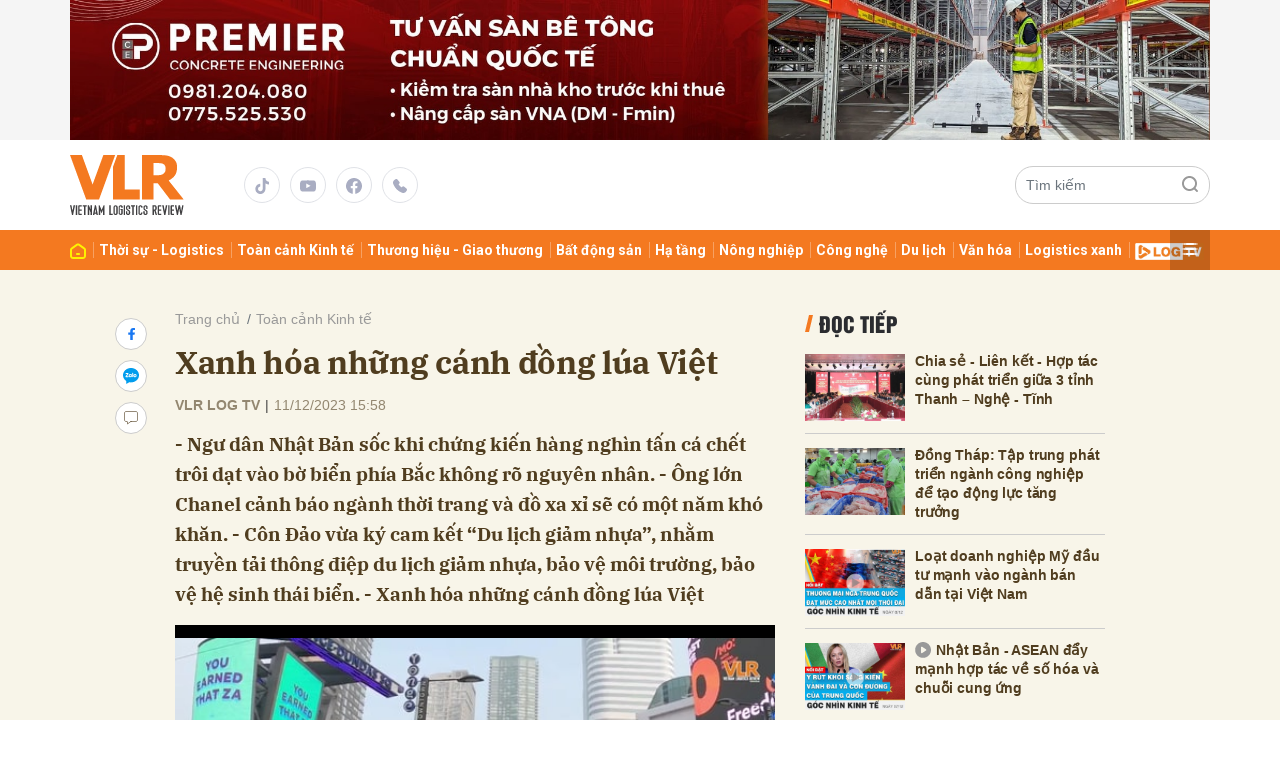

--- FILE ---
content_type: text/html; charset=utf-8
request_url: https://vlr.vn/xanh-hoa-nhung-canh-dong-lua-viet-17483.html
body_size: 15619
content:
<!DOCTYPE html>
<html xmlns="https://www.w3.org/1999/xhtml" lang="vi">
<head>
    <meta name="MobileOptimized" content="device-width" />
    <meta content="width=device-width, initial-scale=1.0, maximum-scale=1.0, user-scalable=0" name="viewport" />
    <title>Xanh h&#243;a những c&#225;nh đồng l&#250;a Việt</title>
    <link rel="shortcut icon" href="https://vlr.1cdn.vn/assets/images/favicon.ico?t=20220621-1" />
    <meta http-equiv="Content-Type" content="text/html;charset=UTF-8">
    <meta name="author" content="vlr.vn">
    <meta http-equiv="X-UA-Compatible" content="IE=edge,chrome=1" />
    <meta name="HandheldFriendly" content="true" />
    <meta name="viewport" content="width=device-width, initial-scale=1,maximum-scale=1,user-scalable=no" />
        <meta name="robots" content="noodp,index,follow" />
    <meta name="keywords" content="Ngư d&#226;n Nhật Bản,C&#244;n Đảo,Xanh h&#243;a,Chanel" />
    <meta name="description" content="- Ngư d&#226;n Nhật Bản sốc khi chứng kiến h&#224;ng ngh&#236;n tấn c&#225; chết tr&#244;i dạt v&#224;o bờ biển ph&#237;a Bắc kh&#244;ng r&#245; nguy&#234;n nh&#226;n.
- &#212;ng lớn Chanel cảnh b&#225;o ng&#224;nh thời trang v&#224; đồ xa xỉ sẽ c&#243; một năm kh&#243; khăn.
- C&#244;n Đảo vừa k&#253; cam kết “Du lịch giảm nhựa”, nhằm truyền tải th&#244;ng điệp du lịch giảm nhựa, bảo vệ m&#244;i trường, bảo vệ hệ sinh th&#225;i biển.
- Xanh h&#243;a những c&#225;nh đồng l&#250;a Việt
" />
    <meta property="fb:pages" content="" />
        <link rel="canonical" href="https://vlr.vn/xanh-hoa-nhung-canh-dong-lua-viet-17483.html" />
            <meta property="og:title" content="Xanh h&#243;a những c&#225;nh đồng l&#250;a Việt">
            <meta property="og:description" content="- Ngư d&#226;n Nhật Bản sốc khi chứng kiến h&#224;ng ngh&#236;n tấn c&#225; chết tr&#244;i dạt v&#224;o bờ biển ph&#237;a Bắc kh&#244;ng r&#245; nguy&#234;n nh&#226;n.
- &#212;ng lớn Chanel cảnh b&#225;o ng&#224;nh thời trang v&#224; đồ xa xỉ sẽ c&#243; một năm kh&#243; khăn.
- C&#244;n Đảo vừa k&#253; cam kết “Du lịch giảm nhựa”, nhằm truyền tải th&#244;ng điệp du lịch giảm nhựa, bảo vệ m&#244;i trường, bảo vệ hệ sinh th&#225;i biển.
- Xanh h&#243;a những c&#225;nh đồng l&#250;a Việt
" />
            <meta property="og:image" content="https://vlr.1cdn.vn/thumbs/600x315/2023/12/11/z4963879076059_8ec97d7303d3a86d3c2cda988158b213.jpg" />
            <meta property="og:url" content="https://vlr.vn/xanh-hoa-nhung-canh-dong-lua-viet-17483.html" />

        <meta property="dable:item_id" content="17483">
            <meta property="dable:author" content="VLR LOG TV">
                <meta property="article:section" content="To&#224;n cảnh Kinh tế">
            <meta property="article:published_time" content="12/11/2023 3:58:01 PM">
    <meta property="og:site_name" content="tin tức vlr.vn" />
    <meta property="og:type" content="website" />
    <meta property="og:locale" itemprop="inLanguage" content="vi_VN" />
    <meta property="fb:admins" content="" />
    <meta property="fb:app_id" content="" />
    <meta property="datetimenow" content="1/23/2026 10:23:16 PM" />

    <link href="https://vlr.1cdn.vn/assets/css/style.min.css?t=2026012322" rel="stylesheet" />
    <link href="https://vlr.1cdn.vn/assets/css/custom.css?t=2026012322" rel="stylesheet" />
    

    <script src="/script/oneAds.js"></script>

    <script async src="https://www.googletagmanager.com/gtag/js?id=G-L1H0MPVC1K"></script>
    <script>
        window.dataLayer = window.dataLayer || [];
        function gtag() { dataLayer.push(arguments); }
        gtag('js', new Date());
        gtag('config', 'G-L1H0MPVC1K');
    </script>
    <meta name="google-adsense-account" content="ca-pub-1216166832714244">
    <script async src="https://pagead2.googlesyndication.com/pagead/js/adsbygoogle.js?client=ca-pub-1216166832714244"
            crossorigin="anonymous"></script>
</head>
<body>


    <div class="l-nav">
        <div class="c-header-banner">
            <div class="h-show-mobile">
                <div class="c-banner">
                    <div class="c-banner-item">
                        <div class="c-banner-item__inner">
                            <div class="c-banner-item__box">
                                <div class="oneads" id="zone-3"><script type="text/javascript">try { if (typeof (Mobile_Layout_TopBanner) != "undefined" && Mobile_Layout_TopBanner !== null) { Mobile_Layout_TopBanner.show(); } else { document.getElementById("zone-3").remove(); } } catch (e) { }</script></div>
                            </div>
                        </div>
                    </div>
                </div>
            </div>
            <div class="h-show-pc">
                <div class="container">
                    <div class="c-banner">
                        <div class="c-banner-item is-custom-size">
                            <div class="c-banner-item__inner">
                                <div class="c-banner-item__box">
                                    <div class="oneads" id="zone-1"><script type="text/javascript">try { if (typeof (Layout_TopBanner) != "undefined" && Layout_TopBanner !== null) { Layout_TopBanner.show(); } else { document.getElementById("zone-1").remove(); } } catch (e) { }</script></div>
                                </div>
                            </div>
                        </div>
                    </div>
                </div>

            </div>
        </div>

        <div class="c-nav-inner">
            <div class="c-nav-inner__height"></div>
            <div class="c-header">
                <div class="container">
                    <div class="c-header-inner">
                        <div class="c-header-inner__left">
                            <button class="c-menu-expand js-menu-expand" type="button"><span></span></button>
 <div class="c-logo onecms-logo"><a href="/"><img src="https://vlr.1cdn.vn/assets/images/logo.svg" alt="logo"></a></div>                            <div class="c-head-social">
                                <ul>
    <li><a href="#"><i class="icon16-tiktok"></i></a></li>
    <li><a href="#"><i class="icon16-youtube"></i></a></li>
    <li><a href="#"><i class="icon16-facebook-circle"></i></a></li>
    <li><a href="tel:0816 886 786"><i class="icon16-phone"></i></a></li>
</ul>
                            </div>
                        </div>
                        <div class="c-header-inner__right">
                            <div class="c-menu-top">
                                <ul>
                                    <li><a href="#"><i class="icon20-phone-black"></i></a></li>
                                    <li><a href="#"><i class="icon20-email-black"></i></a></li>
                                    <li><a class="js-search-expand" href="#"><i class="icon20-search-black"></i></a></li>
                                </ul>
                            </div>
                            <div class="c-weather onecms__weather"></div>
                            <div class="c-search-wrapper">
                                <div class="c-search">
                                    <div class="c-search__inner">
                                        <input id="txt-keyword" class="form-control" type="text" name="" placeholder="Tìm kiếm">
                                        <button class="c-search__btn btnSearch" type="submit"><i class="icon20-search"></i></button>
                                        <button class="c-search__close js-search-close" type="button"><i class="icon12-close"></i></button>
                                    </div>
                                </div>
                            </div>
                        </div>
                    </div>
                </div>

            </div>

        </div>

        <div class="c-menu-outer">
            <div class="container">
                <div class="c-menu static-page-content" data-api-url="/api/static-page-content" data-view="normal">
                    <ul>
    <li><a data-FName="home" href="/"><i class="icon16-home"></i></a></li>

        <li class="c-menu-child">
            <a data-FName="thoi-su-logistics" href="https://vlr.vn/thoi-su-logistics">
Thời sự - Logistics            </a>
            <div class="c-dropdown-menu">
                <ul>
                </ul>
            </div>
        </li>
        <li class="c-menu-child">
            <a data-FName="toan-canh-kinh-te" href="https://vlr.vn/toan-canh-kinh-te">
To&#224;n cảnh Kinh tế            </a>
            <div class="c-dropdown-menu">
                <ul>
                </ul>
            </div>
        </li>
        <li class="c-menu-child">
            <a data-FName="thuong-hieu-giao-thuong" href="https://vlr.vn/thuong-hieu-giao-thuong">
Thương hiệu - Giao thương            </a>
            <div class="c-dropdown-menu">
                <ul>
                </ul>
            </div>
        </li>
        <li class="c-menu-child">
            <a data-FName="bat-dong-san" href="https://vlr.vn/bat-dong-san">
Bất động sản            </a>
            <div class="c-dropdown-menu">
                <ul>
                </ul>
            </div>
        </li>
        <li class="c-menu-child">
            <a data-FName="ha-tang" href="https://vlr.vn/ha-tang">
Hạ tầng            </a>
            <div class="c-dropdown-menu">
                <ul>
                </ul>
            </div>
        </li>
        <li class="c-menu-child">
            <a data-FName="nong-nghiep" href="https://vlr.vn/nong-nghiep">
N&#244;ng nghiệp            </a>
            <div class="c-dropdown-menu">
                <ul>
                </ul>
            </div>
        </li>
        <li class="c-menu-child">
            <a data-FName="cong-nghe" href="https://vlr.vn/cong-nghe">
C&#244;ng nghệ            </a>
            <div class="c-dropdown-menu">
                <ul>
                </ul>
            </div>
        </li>
        <li class="c-menu-child">
            <a data-FName="du-lich" href="https://vlr.vn/du-lich">
Du lịch            </a>
            <div class="c-dropdown-menu">
                <ul>
                </ul>
            </div>
        </li>
        <li class="c-menu-child">
            <a data-FName="van-hoa" href="https://vlr.vn/van-hoa">
Văn h&#243;a            </a>
            <div class="c-dropdown-menu">
                <ul>
                </ul>
            </div>
        </li>
        <li class="c-menu-child">
            <a data-FName="logistics-xanh" href="https://vlr.vn/logistics-xanh">
Logistics xanh            </a>
            <div class="c-dropdown-menu">
                <ul>
                </ul>
            </div>
        </li>
        <li class="c-menu-child">
            <a data-FName="digital-media" href="https://vlr.vn/digital-media">
                    <img src="https://vlr.1cdn.vn/assets/images/log-tv.png" alt="Log TV">
            </a>
            <div class="c-dropdown-menu">
                <ul>
                </ul>
            </div>
        </li>

    <li class="c-menu-more is-hamburger js-menu-more2"><span class="dot dot1"></span><span class="dot dot2"></span><span class="dot dot3"></span></li>
</ul>
                    

                </div>

            </div>
        </div>
        <div class="c-mega-menu">
            <button class="c-mega-menu__close js-mega-close" type="button"><span></span></button>
            <div class="container">
                <div class="c-category-flex">
                    <div class="c-search-wrapper">
                        <div class="c-search">
                            <div class="c-search__inner">
                                <input class="form-control" type="text" name="" placeholder="Tìm kiếm">
                                <button class="c-search__btn" type="submit"><i class="icon20-search"></i></button>
                            </div>
                        </div>
                    </div>
                    
                </div>
            </div>

        </div>
    </div>

    

<!--Content page part-->
<div class="l-content bg-detail">
    <div class="container">
        <div class="l-content-flex">
            <div class="l-main">
                <div class="c-detail-head">
                    <div class="c-detail-head__row">
                        <nav aria-label="breadcrumb">
                            <ol class="breadcrumb">
                                <li class="breadcrumb-item"><a href="/">Trang chủ</a></li>
                                <li class="breadcrumb-item active" aria-current="page"><a href="https://vlr.vn/toan-canh-kinh-te">To&#224;n cảnh Kinh tế</a></li>
                            </ol>
                        </nav>
                    </div>
                    <div class="c-detail-head__row">
                        <h1 class="c-detail-head__title">Xanh h&#243;a những c&#225;nh đồng l&#250;a Việt</h1>
                    </div>
                    <div class="c-detail-head__row is-bar">
                        <span class="c-detail-head__author">VLR LOG TV</span><span class="space">|</span><span class="c-detail-head__time">11/12/2023 15:58</span>
                        <div class="c-share-scroll js-share-scroll">
                            <ul class="clearfix">
                                <li><a class="fb" href="https://www.facebook.com/sharer/sharer.php?u=https://vlr.vn/xanh-hoa-nhung-canh-dong-lua-viet-17483.html&display=popup&ref=plugin"><i class="icon16-facebook"></i></a></li>
                                <li class="zalo-share-button h-show-pc" data-href="https://vlr.vn/xanh-hoa-nhung-canh-dong-lua-viet-17483.html" data-oaid="579745863508352884" data-layout="icon-text" data-color="blue" data-customize=true>
                                    <a class="bg-zalo" href="javascript:;" title="Chia sẻ Zalo"><span class="icon16-zalo"></span></a>
                                </li>
                                <li><a class="js-scroll-comment comment" href="#"><i class="icon16-comment"></i></a></li>
                            </ul>
                        </div>
                    </div>
                </div>
                <div class="c-news-detail">
                    <div class="b-maincontent">
                        <p class="desc">- Ngư d&#226;n Nhật Bản sốc khi chứng kiến h&#224;ng ngh&#236;n tấn c&#225; chết tr&#244;i dạt v&#224;o bờ biển ph&#237;a Bắc kh&#244;ng r&#245; nguy&#234;n nh&#226;n.
- &#212;ng lớn Chanel cảnh b&#225;o ng&#224;nh thời trang v&#224; đồ xa xỉ sẽ c&#243; một năm kh&#243; khăn.
- C&#244;n Đảo vừa k&#253; cam kết “Du lịch giảm nhựa”, nhằm truyền tải th&#244;ng điệp du lịch giảm nhựa, bảo vệ m&#244;i trường, bảo vệ hệ sinh th&#225;i biển.
- Xanh h&#243;a những c&#225;nh đồng l&#250;a Việt
</p>
                        <div class="content-main-normal">
                            <figure><div class="embed-responsive"><iframe src="//vlr.vn/embed/ify6890krw" width="560" height="315" frameborder="0" border="0" cellspacing="0" scrolling="no" allowfullscreen="true"></iframe></div></figure>
                        </div>
                    </div>
                    <!-- b-maincontent-->
                    <div class="c-widget">
                        <div class="c-widget__content">
                            <div class="c-share-detail">
                                <ul>
                                    <li><a class="btn-facebook fb" href="https://www.facebook.com/sharer/sharer.php?u=https://vlr.vn/xanh-hoa-nhung-canh-dong-lua-viet-17483.html&display=popup&ref=plugin"><i class="icon12-facebook-f-white"></i>Chia sẻ Facebook</a></li>
                                    <li class="zalo-share-button h-show-pc" data-href="https://vlr.vn/xanh-hoa-nhung-canh-dong-lua-viet-17483.html" data-oaid="579745863508352884" data-layout="icon-text" data-color="blue" data-customize=true>
                                        <a class="btn-zalo" href="javascript:;" title="Chia sẻ Zalo"><i class="icon16-zalo-chat-white"></i>Chia sẻ Zalo</a>
                                    </li>
                                    <li class="h-show-mobile"><a class="btn-zalo" href="intent:#Intent;action=android.intent.action.SEND;type=text/plain;S.android.intent.extra.SUBJECT=;S.android.intent.extra.TEXT=https://vlr.vn/xanh-hoa-nhung-canh-dong-lua-viet-17483.html?utm_source=zalo&amp;utm_medium=zalomsg&amp;B.hidePostFeed=true;B.backToSource=true;end" title="Chia sẻ Zalo"><i class="icon16-zalo-chat-white"></i>Chia sẻ Zalo</a></li>
                                    <li><a class="copy__link" data-href="https://vlr.vn/xanh-hoa-nhung-canh-dong-lua-viet-17483.html"><i class="icon12-link"></i>Copy link</a></li>
                                    <li><a class="print" href="/print/17483.html"><i class="icon16-print"></i></a></li>
                                </ul>
                            </div>
                            <!-- c-share-detail-->
                        </div>
                        <!-- c-widget__content-->
                    </div>
                    <!-- c-widget-->
                    <div class="c-widget">
                        <div class="c-widget__content">
                            <div class="c-widget-tags onecms__tags">
                                <ul>
                                        <li>
                                            <h4>
                                                <a href="/ngu-dan-nhat-ban-ptag.html" title="Ngư d&#226;n Nhật Bản">Ngư d&#226;n Nhật Bản</a>
                                            </h4>
                                        </li>
                                        <li>
                                            <h4>
                                                <a href="/con-dao-ptag.html" title="C&#244;n Đảo">C&#244;n Đảo</a>
                                            </h4>
                                        </li>
                                        <li>
                                            <h4>
                                                <a href="/xanh-hoa-ptag.html" title="Xanh h&#243;a">Xanh h&#243;a</a>
                                            </h4>
                                        </li>
                                        <li>
                                            <h4>
                                                <a href="/chanel-ptag.html" title="Chanel">Chanel</a>
                                            </h4>
                                        </li>
                                </ul>
                            </div>
                            <!-- c-tags-->
                        </div>
                        <!-- c-widget__content-->
                    </div>
                    <!-- c-widget-->
                    <div class="c-widget">
                        <div class="c-widget__title">
<div class="c-widget__title__name">Bài liên quan</div>                        </div>
                        <div class="c-widget__content">
                            <div class="c-template-list">
                                <ul>
                                        <li>
                                            <div class="b-grid">
                                                <div class="b-grid__img"><a href="https://vlr.vn/ba-ria-vung-tau-loi-the-phat-trien-nho-so-huu-cang-nuoc-sau-cai-mep-thi-vai-17482.html"><img src="https://vlr.1cdn.vn/thumbs/540x360/2023/12/11/picture1-1-.jpg" alt="B&#224; Rịa Vũng T&#224;u – lợi thế ph&#225;t triển nhờ sở hữu cảng nước s&#226;u C&#225;i M&#233;p - Thị Vải " title="B&#224; Rịa Vũng T&#224;u – lợi thế ph&#225;t triển nhờ sở hữu cảng nước s&#226;u C&#225;i M&#233;p - Thị Vải " /></a></div>
                                                <div class="b-grid__content">
                                                    <div class="b-grid__row">
                                                        <h3 class="b-grid__title"><a href="https://vlr.vn/ba-ria-vung-tau-loi-the-phat-trien-nho-so-huu-cang-nuoc-sau-cai-mep-thi-vai-17482.html">Bà Rịa Vũng Tàu – lợi thế phát triển nhờ sở hữu cảng nước sâu Cái Mép - Thị Vải </a></h3>
                                                    </div>
                                                    <div class="b-grid__row b-grid__desc">Hiện cảng Thị Vải – C&#225;i M&#233;p c&#243; tổng diện t&#237;ch 27 ha với năng lực tiếp nhận 1,6 – 2  triệu TEU mỗi năm, v&#224; l&#224; cảng nước s&#226;u lớn nhất Việt Nam, đứng thứ 19 thế giới. </div>
                                                </div>
                                            </div>
                                        </li>
                                </ul>
                            </div>
                            <!-- c-template-list-->
                        </div>
                        <!-- c-widget__content-->
                    </div>
                    <!-- c-widget-->
                    <div class="c-widget h-show-mobile">
                        <div class="c-widget__title">
<div class="c-widget__title__name">Đọc tiếp</div>                        </div>
                        <div class="c-widget__content">
                            <div class="c-news-topmore">
                                    <div class="b-grid">
                                        <div class="b-grid__img"><a href="https://vlr.vn/chia-se-lien-ket-hop-tac-cung-phat-trien-giua-3-tinh-thanh-nghe-tinh-17479.html"><img src="https://vlr.1cdn.vn/thumbs/540x360/2023/12/11/hoinghi1.jpg" alt="Chia sẻ - Li&#234;n kết - Hợp t&#225;c c&#249;ng ph&#225;t triển giữa 3 tỉnh Thanh – Nghệ - Tĩnh" title="Chia sẻ - Li&#234;n kết - Hợp t&#225;c c&#249;ng ph&#225;t triển giữa 3 tỉnh Thanh – Nghệ - Tĩnh" /></a></div>
                                        <div class="b-grid__content">
                                            <div class="b-grid__row">
                                                <h4 class="b-grid__title"><a href="https://vlr.vn/chia-se-lien-ket-hop-tac-cung-phat-trien-giua-3-tinh-thanh-nghe-tinh-17479.html">Chia sẻ - Liên kết - Hợp tác cùng phát triển giữa 3 tỉnh Thanh – Nghệ - Tĩnh</a></h4>
                                            </div>
                                        </div>
                                    </div>
                                    <div class="b-grid">
                                        <div class="b-grid__img"><a href="https://vlr.vn/dong-thap-tap-trung-phat-trien-nganh-cong-nghiep-de-tao-dong-luc-tang-truong-17477.html"><img src="https://vlr.1cdn.vn/thumbs/540x360/2023/12/09/220231209134751.jpg" alt="Đồng Th&#225;p: Tập trung ph&#225;t triển ngành công nghiệp để tạo động lực tăng trưởng" title="Đồng Th&#225;p: Tập trung ph&#225;t triển ngành công nghiệp để tạo động lực tăng trưởng" /></a></div>
                                        <div class="b-grid__content">
                                            <div class="b-grid__row">
                                                <h4 class="b-grid__title"><a href="https://vlr.vn/dong-thap-tap-trung-phat-trien-nganh-cong-nghiep-de-tao-dong-luc-tang-truong-17477.html">Đồng Tháp: Tập trung phát triển ngành công nghiệp để tạo động lực tăng trưởng</a></h4>
                                            </div>
                                        </div>
                                    </div>
                                    <div class="b-grid">
                                        <div class="b-grid__img"><a href="https://vlr.vn/loat-doanh-nghiep-my-dau-tu-manh-vao-nganh-ban-dan-tai-viet-nam-17473.html"><img src="https://vlr.1cdn.vn/thumbs/540x360/2023/12/08/z4955112571963_8bb9e93d14604825084cf32e80e66599.jpg" alt="Loạt doanh nghiệp Mỹ đầu tư mạnh v&#224;o ng&#224;nh b&#225;n dẫn tại Việt Nam" title="Loạt doanh nghiệp Mỹ đầu tư mạnh v&#224;o ng&#224;nh b&#225;n dẫn tại Việt Nam" /></a></div>
                                        <div class="b-grid__content">
                                            <div class="b-grid__row">
                                                <h4 class="b-grid__title"><a href="https://vlr.vn/loat-doanh-nghiep-my-dau-tu-manh-vao-nganh-ban-dan-tai-viet-nam-17473.html">Loạt doanh nghiệp Mỹ đầu tư mạnh vào ngành bán dẫn tại Việt Nam</a></h4>
                                            </div>
                                        </div>
                                    </div>
                                    <div class="b-grid">
                                        <div class="b-grid__img"><a href="https://vlr.vn/nhat-ban-asean-day-manh-hop-tac-ve-so-hoa-va-chuoi-cung-ung-17466.html"><img src="https://vlr.1cdn.vn/thumbs/540x360/2023/12/07/a2d6f79c046e0c8c245cba914f98f867.jpeg" alt="Nhật Bản - ASEAN đẩy mạnh hợp t&#225;c về số h&#243;a v&#224; chuỗi cung ứng" title="Nhật Bản - ASEAN đẩy mạnh hợp t&#225;c về số h&#243;a v&#224; chuỗi cung ứng" /></a></div>
                                        <div class="b-grid__content">
                                            <div class="b-grid__row">
                                                <h4 class="b-grid__title"><a href="https://vlr.vn/nhat-ban-asean-day-manh-hop-tac-ve-so-hoa-va-chuoi-cung-ung-17466.html"><i class='icon16-video-gray'></i>Nhật Bản - ASEAN đẩy mạnh hợp tác về số hóa và chuỗi cung ứng</a></h4>
                                            </div>
                                        </div>
                                    </div>
                                    <div class="b-grid">
                                        <div class="b-grid__img"><a href="https://vlr.vn/kim-ngach-xuat-khau-hang-hoa-nghe-an-uoc-dat-gan-2-5-ty-usd-17463.html"><img src="https://vlr.1cdn.vn/thumbs/540x360/2023/12/07/xk-na2.jpg" alt="Kim ngạch xuất khẩu h&#224;ng h&#243;a Nghệ An ước đạt gần 2,5 tỷ USD" title="Kim ngạch xuất khẩu h&#224;ng h&#243;a Nghệ An ước đạt gần 2,5 tỷ USD" /></a></div>
                                        <div class="b-grid__content">
                                            <div class="b-grid__row">
                                                <h4 class="b-grid__title"><a href="https://vlr.vn/kim-ngach-xuat-khau-hang-hoa-nghe-an-uoc-dat-gan-2-5-ty-usd-17463.html">Kim ngạch xuất khẩu hàng hóa Nghệ An ước đạt gần 2,5 tỷ USD</a></h4>
                                            </div>
                                        </div>
                                    </div>
                            </div>
                            <!-- c-news-topmore-->
                        </div>
                        <!-- c-widget__content-->
                    </div>
                    <!-- c-widget-->

                    <div class="c-comments">
                        <div class="c-comment-input commentForms">
                            <div class="form-group">
                                <textarea class="form-control txt-content" name="" placeholder="Vui lòng nhập tiếng việt có dấu"></textarea>
                                <label class="control-label help-block"><em></em></label> <br>
                            </div>
                            <button parentid="0" class="btn btn-primary btnSend">Gửi bình luận</button>
                            <div class="message hidden" style="font-family: sans-serif;font-size: 18px;">
                                <p class="small">
                                    Bình luận của bạn đã được gửi và sẽ hiển thị sau khi được duyệt bởi ban biên tập.
                                    <br>
                                    Ban biên tập giữ quyền biên tập nội dung bình luận để phù hợp với qui định nội dung của Báo.
                                </p>
                            </div>
                        </div>
                        <div class="c-comment-bar">
                            <div class="c-comment-bar__count">(0) Bình luận</div>
                            <div class="c-comment-bar__sort">
                                <label>Xếp theo:</label>
                                <ul>
                                    <li class="comment-sort-by-newest"><a href="javascript:;">Thời gian</a></li>
                                    <li class="active comment-sort-by-like"><a href="javascript:;">Số người thích</a></li>
                                </ul>
                            </div>
                        </div>
                        <div class="c-comment-list contentCC">

                        </div><!-- c-comment-list -->
                    </div>
                    <!-- c-comments-->
                </div>
                <!-- c-news-detail-->
            </div>
            <!-- l-main-->
            <div class="l-sidebar">
                <div class="c-widget h-show-pc js-sticky-scroll">
                    <div class="c-widget__title">
<div class="c-widget__title__name">Đọc tiếp</div>                    </div>
                    <div class="c-widget__content">
                        <div class="c-news-topmore">
                                <div class="b-grid">
                                    <div class="b-grid__img"><a href="https://vlr.vn/chia-se-lien-ket-hop-tac-cung-phat-trien-giua-3-tinh-thanh-nghe-tinh-17479.html"><img src="https://vlr.1cdn.vn/thumbs/540x360/2023/12/11/hoinghi1.jpg" alt="Chia sẻ - Li&#234;n kết - Hợp t&#225;c c&#249;ng ph&#225;t triển giữa 3 tỉnh Thanh – Nghệ - Tĩnh" title="Chia sẻ - Li&#234;n kết - Hợp t&#225;c c&#249;ng ph&#225;t triển giữa 3 tỉnh Thanh – Nghệ - Tĩnh" /></a></div>
                                    <div class="b-grid__content">
                                        <div class="b-grid__row">
                                            <h4 class="b-grid__title"><a href="https://vlr.vn/chia-se-lien-ket-hop-tac-cung-phat-trien-giua-3-tinh-thanh-nghe-tinh-17479.html">Chia sẻ - Liên kết - Hợp tác cùng phát triển giữa 3 tỉnh Thanh – Nghệ - Tĩnh</a></h4>
                                        </div>
                                    </div>
                                </div>
                                <div class="b-grid">
                                    <div class="b-grid__img"><a href="https://vlr.vn/dong-thap-tap-trung-phat-trien-nganh-cong-nghiep-de-tao-dong-luc-tang-truong-17477.html"><img src="https://vlr.1cdn.vn/thumbs/540x360/2023/12/09/220231209134751.jpg" alt="Đồng Th&#225;p: Tập trung ph&#225;t triển ngành công nghiệp để tạo động lực tăng trưởng" title="Đồng Th&#225;p: Tập trung ph&#225;t triển ngành công nghiệp để tạo động lực tăng trưởng" /></a></div>
                                    <div class="b-grid__content">
                                        <div class="b-grid__row">
                                            <h4 class="b-grid__title"><a href="https://vlr.vn/dong-thap-tap-trung-phat-trien-nganh-cong-nghiep-de-tao-dong-luc-tang-truong-17477.html">Đồng Tháp: Tập trung phát triển ngành công nghiệp để tạo động lực tăng trưởng</a></h4>
                                        </div>
                                    </div>
                                </div>
                                <div class="b-grid">
                                    <div class="b-grid__img"><a href="https://vlr.vn/loat-doanh-nghiep-my-dau-tu-manh-vao-nganh-ban-dan-tai-viet-nam-17473.html"><img src="https://vlr.1cdn.vn/thumbs/540x360/2023/12/08/z4955112571963_8bb9e93d14604825084cf32e80e66599.jpg" alt="Loạt doanh nghiệp Mỹ đầu tư mạnh v&#224;o ng&#224;nh b&#225;n dẫn tại Việt Nam" title="Loạt doanh nghiệp Mỹ đầu tư mạnh v&#224;o ng&#224;nh b&#225;n dẫn tại Việt Nam" /></a></div>
                                    <div class="b-grid__content">
                                        <div class="b-grid__row">
                                            <h4 class="b-grid__title"><a href="https://vlr.vn/loat-doanh-nghiep-my-dau-tu-manh-vao-nganh-ban-dan-tai-viet-nam-17473.html">Loạt doanh nghiệp Mỹ đầu tư mạnh vào ngành bán dẫn tại Việt Nam</a></h4>
                                        </div>
                                    </div>
                                </div>
                                <div class="b-grid">
                                    <div class="b-grid__img"><a href="https://vlr.vn/nhat-ban-asean-day-manh-hop-tac-ve-so-hoa-va-chuoi-cung-ung-17466.html"><img src="https://vlr.1cdn.vn/thumbs/540x360/2023/12/07/a2d6f79c046e0c8c245cba914f98f867.jpeg" alt="Nhật Bản - ASEAN đẩy mạnh hợp t&#225;c về số h&#243;a v&#224; chuỗi cung ứng" title="Nhật Bản - ASEAN đẩy mạnh hợp t&#225;c về số h&#243;a v&#224; chuỗi cung ứng" /></a></div>
                                    <div class="b-grid__content">
                                        <div class="b-grid__row">
                                            <h4 class="b-grid__title"><a href="https://vlr.vn/nhat-ban-asean-day-manh-hop-tac-ve-so-hoa-va-chuoi-cung-ung-17466.html"><i class='icon16-video-gray'></i>Nhật Bản - ASEAN đẩy mạnh hợp tác về số hóa và chuỗi cung ứng</a></h4>
                                        </div>
                                    </div>
                                </div>
                                <div class="b-grid">
                                    <div class="b-grid__img"><a href="https://vlr.vn/kim-ngach-xuat-khau-hang-hoa-nghe-an-uoc-dat-gan-2-5-ty-usd-17463.html"><img src="https://vlr.1cdn.vn/thumbs/540x360/2023/12/07/xk-na2.jpg" alt="Kim ngạch xuất khẩu h&#224;ng h&#243;a Nghệ An ước đạt gần 2,5 tỷ USD" title="Kim ngạch xuất khẩu h&#224;ng h&#243;a Nghệ An ước đạt gần 2,5 tỷ USD" /></a></div>
                                    <div class="b-grid__content">
                                        <div class="b-grid__row">
                                            <h4 class="b-grid__title"><a href="https://vlr.vn/kim-ngach-xuat-khau-hang-hoa-nghe-an-uoc-dat-gan-2-5-ty-usd-17463.html">Kim ngạch xuất khẩu hàng hóa Nghệ An ước đạt gần 2,5 tỷ USD</a></h4>
                                        </div>
                                    </div>
                                </div>
                            <!-- b-grid-->
                        </div>
                        <!-- c-news-topmore-->
                    </div>
                    <!-- c-widget__content-->
                </div>
                <!-- c-widget-->
                
                <!--end c-widget-->
            </div>
            <!-- l-sidebar-->
        </div>
        <!-- l-content-->
    </div>
    <!-- container-->
</div>
<!-- bg-detail-->
<div class="c-news-readmore">
    <div class="container">
        <div class="c-box">
            <div class="c-box__title">
                <a href="https://vlr.vn/toan-canh-kinh-te"><div class="c-box__title__name">Đọc thêm To&#224;n cảnh Kinh tế</div></a>
            </div>
            <div class="c-box__content">
                <div class="c-template-grid is-col-3-pc is-slot-large-pc-wide is-bottom-line-mobile is-sapo-mobile">
                    <ul>
                            <li>
                                <div class="b-grid">
                                    <div class="b-grid__row h-show-mobile">
                                        <div class="b-grid__title"><a href="https://vlr.vn/nhnn-du-kien-tang-truong-tin-dung-toan-he-thong-khoang-15-25295.html">NHNN dự kiến tăng trưởng tín dụng toàn hệ thống khoảng 15%</a></div>
                                    </div>
                                    <div class="b-grid__img"><a href="https://vlr.vn/nhnn-du-kien-tang-truong-tin-dung-toan-he-thong-khoang-15-25295.html"><img src="https://vlr.1cdn.vn/thumbs/540x360/2026/01/12/ha-tckt-12012026.png" alt="NHNN dự kiến tăng trưởng t&#237;n dụng to&#224;n hệ thống khoảng 15%" title="NHNN dự kiến tăng trưởng t&#237;n dụng to&#224;n hệ thống khoảng 15%" /></a></div>
                                    <div class="b-grid__content">
                                        <div class="b-grid__row h-show-pc">
                                            <h3 class="b-grid__title"><a href="https://vlr.vn/nhnn-du-kien-tang-truong-tin-dung-toan-he-thong-khoang-15-25295.html">NHNN dự kiến tăng trưởng tín dụng toàn hệ thống khoảng 15%</a></h3>
                                        </div>
                                        <div class="b-grid__row b-grid__desc">Năm 2026, NHNN dự kiến tăng trưởng t&#237;n dụng (TTTD) to&#224;n hệ thống khoảng 15%, c&#243; điều chỉnh tăng, giảm ph&#249; hợp với diễn biến, t&#236;nh h&#236;nh thực tế, đảm bảo kiểm so&#225;t lạm ph&#225;t, ổn định kinh tế vĩ m&#244;, hỗ trợ tăng trưởng kinh tế v&#224; an to&#224;n hệ thống c&#225;c TCTD.</div>
                                        <div class="b-grid__row"><a class="b-grid__cat" href="https://vlr.vn/nhnn-du-kien-tang-truong-tin-dung-toan-he-thong-khoang-15-25295.html">To&#224;n cảnh Kinh tế</a></div>
                                    </div>
                                </div>
                            </li>
                            <li>
                                <div class="b-grid">
                                    <div class="b-grid__row h-show-mobile">
                                        <div class="b-grid__title"><a href="https://vlr.vn/nghi-quyet-60-2025-nq-hdnd-don-bay-chinh-sach-moi-cho-xuc-tien-thuong-mai-va-dnnvv-tp-hcm-25263.html">Nghị quyết 60/2025/NQ-HĐND: Đòn bẩy chính sách mới cho xúc tiến thương mại và DNNVV TP.HCM</a></div>
                                    </div>
                                    <div class="b-grid__img"><a href="https://vlr.vn/nghi-quyet-60-2025-nq-hdnd-don-bay-chinh-sach-moi-cho-xuc-tien-thuong-mai-va-dnnvv-tp-hcm-25263.html"><img src="https://vlr.1cdn.vn/thumbs/540x360/2026/01/03/gen-h-z7391375809783_0a8236e9f5176fb067a161520a0c581c.jpg" alt="Nghị quyết 60/2025/NQ-HĐND: Đ&#242;n bẩy ch&#237;nh s&#225;ch mới cho x&#250;c tiến thương mại v&#224; DNNVV TP.HCM" title="Nghị quyết 60/2025/NQ-HĐND: Đ&#242;n bẩy ch&#237;nh s&#225;ch mới cho x&#250;c tiến thương mại v&#224; DNNVV TP.HCM" /></a></div>
                                    <div class="b-grid__content">
                                        <div class="b-grid__row h-show-pc">
                                            <h3 class="b-grid__title"><a href="https://vlr.vn/nghi-quyet-60-2025-nq-hdnd-don-bay-chinh-sach-moi-cho-xuc-tien-thuong-mai-va-dnnvv-tp-hcm-25263.html">Nghị quyết 60/2025/NQ-HĐND: Đòn bẩy chính sách mới cho xúc tiến thương mại và DNNVV TP.HCM</a></h3>
                                        </div>
                                        <div class="b-grid__row b-grid__desc">Nghị quyết 60 x&#226;y dựng một hệ thống ch&#237;nh s&#225;ch xuy&#234;n suốt từ x&#250;c tiến thương mại trong nước, ph&#225;t triển ngoại thương, đến truyền th&#244;ng thương hiệu, đ&#224;o tạo nguồn nh&#226;n lực v&#224; x&#226;y dựng cơ sở dữ liệu ng&#224;nh h&#224;ng – thị trường.</div>
                                        <div class="b-grid__row"><a class="b-grid__cat" href="https://vlr.vn/nghi-quyet-60-2025-nq-hdnd-don-bay-chinh-sach-moi-cho-xuc-tien-thuong-mai-va-dnnvv-tp-hcm-25263.html">To&#224;n cảnh Kinh tế</a></div>
                                    </div>
                                </div>
                            </li>
                            <li>
                                <div class="b-grid">
                                    <div class="b-grid__row h-show-mobile">
                                        <div class="b-grid__title"><a href="https://vlr.vn/quy-dinh-ve-xu-phat-vi-pham-hanh-chinh-trong-linh-vuc-tien-te-va-ngan-hang-25257.html">Quy định về xử phạt vi phạm hành chính trong lĩnh vực tiền tệ và ngân hàng</a></div>
                                    </div>
                                    <div class="b-grid__img"><a href="https://vlr.vn/quy-dinh-ve-xu-phat-vi-pham-hanh-chinh-trong-linh-vuc-tien-te-va-ngan-hang-25257.html"><img src="https://vlr.1cdn.vn/thumbs/540x360/2025/12/30/ha-1-tckt-30122025.png" alt="Quy định về xử phạt vi phạm h&#224;nh ch&#237;nh trong lĩnh vực tiền tệ v&#224; ng&#226;n h&#224;ng" title="Quy định về xử phạt vi phạm h&#224;nh ch&#237;nh trong lĩnh vực tiền tệ v&#224; ng&#226;n h&#224;ng" /></a></div>
                                    <div class="b-grid__content">
                                        <div class="b-grid__row h-show-pc">
                                            <h3 class="b-grid__title"><a href="https://vlr.vn/quy-dinh-ve-xu-phat-vi-pham-hanh-chinh-trong-linh-vuc-tien-te-va-ngan-hang-25257.html">Quy định về xử phạt vi phạm hành chính trong lĩnh vực tiền tệ và ngân hàng</a></h3>
                                        </div>
                                        <div class="b-grid__row b-grid__desc">Ch&#237;nh phủ ban h&#224;nh Nghị định số 340/2025/NĐ-CP quy định về xử phạt vi phạm h&#224;nh ch&#237;nh trong lĩnh vực tiền tệ v&#224; ng&#226;n h&#224;ng.</div>
                                        <div class="b-grid__row"><a class="b-grid__cat" href="https://vlr.vn/quy-dinh-ve-xu-phat-vi-pham-hanh-chinh-trong-linh-vuc-tien-te-va-ngan-hang-25257.html">To&#224;n cảnh Kinh tế</a></div>
                                    </div>
                                </div>
                            </li>
                            <li>
                                <div class="b-grid">
                                    <div class="b-grid__row h-show-mobile">
                                        <div class="b-grid__title"><a href="https://vlr.vn/nghi-dinh-320-2025-nd-cp-khi-chinh-sach-thue-di-cung-nhip-tho-cua-nganh-che-bien-thuy-san-25239.html">Nghị định 320/2025/NĐ-CP: Khi chính sách thuế đi cùng nhịp thở của ngành chế biến thủy sản</a></div>
                                    </div>
                                    <div class="b-grid__img"><a href="https://vlr.vn/nghi-dinh-320-2025-nd-cp-khi-chinh-sach-thue-di-cung-nhip-tho-cua-nganh-che-bien-thuy-san-25239.html"><img src="https://vlr.1cdn.vn/thumbs/540x360/2025/12/26/b1.jpg" alt="Nghị định 320/2025/NĐ-CP: Khi ch&#237;nh s&#225;ch thuế đi c&#249;ng nhịp thở của ng&#224;nh chế biến thủy sản" title="Nghị định 320/2025/NĐ-CP: Khi ch&#237;nh s&#225;ch thuế đi c&#249;ng nhịp thở của ng&#224;nh chế biến thủy sản" /></a></div>
                                    <div class="b-grid__content">
                                        <div class="b-grid__row h-show-pc">
                                            <h3 class="b-grid__title"><a href="https://vlr.vn/nghi-dinh-320-2025-nd-cp-khi-chinh-sach-thue-di-cung-nhip-tho-cua-nganh-che-bien-thuy-san-25239.html">Nghị định 320/2025/NĐ-CP: Khi chính sách thuế đi cùng nhịp thở của ngành chế biến thủy sản</a></h3>
                                        </div>
                                        <div class="b-grid__row b-grid__desc">Nghị định 320/2025/NĐ-CP đ&#227; g&#243;p phần kh&#244;i phục niềm tin ch&#237;nh s&#225;ch, tạo nền tảng ph&#225;p l&#253; r&#245; r&#224;ng để doanh nghiệp mạnh dạn đầu tư d&#224;i hạn. Đ&#226;y l&#224; yếu tố đặc biệt quan trọng trong bối cảnh ng&#224;nh thủy sản đang đứng trước y&#234;u cầu chuyển đổi mạnh mẽ sang chế biến s&#226;u, kinh tế tuần ho&#224;n v&#224; ph&#225;t triển bền vững.</div>
                                        <div class="b-grid__row"><a class="b-grid__cat" href="https://vlr.vn/nghi-dinh-320-2025-nd-cp-khi-chinh-sach-thue-di-cung-nhip-tho-cua-nganh-che-bien-thuy-san-25239.html">To&#224;n cảnh Kinh tế</a></div>
                                    </div>
                                </div>
                            </li>
                            <li>
                                <div class="b-grid">
                                    <div class="b-grid__row h-show-mobile">
                                        <div class="b-grid__title"><a href="https://vlr.vn/thu-tuong-pham-minh-chinh-tay-ninh-chu-trong-phat-trien-kinh-te-cua-khau-25224.html">Thủ tướng Phạm Minh Chính: Tây Ninh chú trọng phát triển kinh tế cửa khẩu</a></div>
                                    </div>
                                    <div class="b-grid__img"><a href="https://vlr.vn/thu-tuong-pham-minh-chinh-tay-ninh-chu-trong-phat-trien-kinh-te-cua-khau-25224.html"><img src="https://vlr.1cdn.vn/thumbs/540x360/2025/12/23/ha-tay-ninh-23122025.png" alt="Thủ tướng Phạm Minh Ch&#237;nh: T&#226;y Ninh ch&#250; trọng ph&#225;t triển kinh tế cửa khẩu" title="Thủ tướng Phạm Minh Ch&#237;nh: T&#226;y Ninh ch&#250; trọng ph&#225;t triển kinh tế cửa khẩu" /></a></div>
                                    <div class="b-grid__content">
                                        <div class="b-grid__row h-show-pc">
                                            <h3 class="b-grid__title"><a href="https://vlr.vn/thu-tuong-pham-minh-chinh-tay-ninh-chu-trong-phat-trien-kinh-te-cua-khau-25224.html">Thủ tướng Phạm Minh Chính: Tây Ninh chú trọng phát triển kinh tế cửa khẩu</a></h3>
                                        </div>
                                        <div class="b-grid__row b-grid__desc">Văn ph&#242;ng Ch&#237;nh phủ ban h&#224;nh Th&#244;ng b&#225;o số 713/TB-VPCP ng&#224;y 22/12/2025 kết luận của Thủ tướng Ch&#237;nh phủ Phạm Minh Ch&#237;nh tại buổi l&#224;m việc với Ban Thường vụ Tỉnh ủy T&#226;y Ninh.</div>
                                        <div class="b-grid__row"><a class="b-grid__cat" href="https://vlr.vn/thu-tuong-pham-minh-chinh-tay-ninh-chu-trong-phat-trien-kinh-te-cua-khau-25224.html">To&#224;n cảnh Kinh tế</a></div>
                                    </div>
                                </div>
                            </li>
                            <li>
                                <div class="b-grid">
                                    <div class="b-grid__row h-show-mobile">
                                        <div class="b-grid__title"><a href="https://vlr.vn/nghi-dinh-ve-chinh-sach-tai-chinh-trong-trung-tam-tai-chinh-quoc-te-tai-viet-nam-25225.html">Nghị định về chính sách tài chính trong Trung tâm tài chính quốc tế tại Việt Nam </a></div>
                                    </div>
                                    <div class="b-grid__img"><a href="https://vlr.vn/nghi-dinh-ve-chinh-sach-tai-chinh-trong-trung-tam-tai-chinh-quoc-te-tai-viet-nam-25225.html"><img src="https://vlr.1cdn.vn/thumbs/540x360/2025/12/22/ha-1-tckt-22122025.png" alt="Nghị định về ch&#237;nh s&#225;ch t&#224;i ch&#237;nh trong Trung t&#226;m t&#224;i ch&#237;nh quốc tế tại Việt Nam " title="Nghị định về ch&#237;nh s&#225;ch t&#224;i ch&#237;nh trong Trung t&#226;m t&#224;i ch&#237;nh quốc tế tại Việt Nam " /></a></div>
                                    <div class="b-grid__content">
                                        <div class="b-grid__row h-show-pc">
                                            <h3 class="b-grid__title"><a href="https://vlr.vn/nghi-dinh-ve-chinh-sach-tai-chinh-trong-trung-tam-tai-chinh-quoc-te-tai-viet-nam-25225.html">Nghị định về chính sách tài chính trong Trung tâm tài chính quốc tế tại Việt Nam </a></h3>
                                        </div>
                                        <div class="b-grid__row b-grid__desc">Ch&#237;nh phủ ban h&#224;nh Nghị định số 324/2025/NĐ-CP về ch&#237;nh s&#225;ch t&#224;i ch&#237;nh trong Trung t&#226;m t&#224;i ch&#237;nh quốc tế tại Việt Nam. Trong đ&#243;, đ&#225;ng ch&#250; &#253; l&#224; c&#225;c quy định li&#234;n quan đến ch&#237;nh s&#225;ch thuế thu nhập doanh nghiệp, thuế thu nhập c&#225; nh&#226;n &#225;p dụng cho Trung t&#226;m t&#224;i ch&#237;nh quốc tế.</div>
                                        <div class="b-grid__row"><a class="b-grid__cat" href="https://vlr.vn/nghi-dinh-ve-chinh-sach-tai-chinh-trong-trung-tam-tai-chinh-quoc-te-tai-viet-nam-25225.html">To&#224;n cảnh Kinh tế</a></div>
                                    </div>
                                </div>
                            </li>
                    </ul>
                </div>
                <!--end c-template-grid-->
            </div>
            <!-- c-box__content-->
        </div>
        <!-- c-box-->
    </div>
    <!--end container-->
</div>
<!--end c-news-readmore-->
<div class="c-homepage-repeat-content">
    <div class="container">
        <div class="l-content-flex">
            <div class="l-main is-margin-bottom-mobile">
                <div class="c-box">
                    <div class="c-box__title">
                        <div class="c-box__title__name">Nổi bật Tạp chí Vietnam Logistics Review</div>
                    </div>
                    <div class="c-box__content">
                        <div class="c-template-grid is-list-pc is-bottom-line is-last-line is-sapo-mobile">
                            <ul>
                                    <li>
                                        <div class="b-grid">
                                            <div class="b-grid__row h-show-mobile">
                                                <div class="b-grid__title"><a href="https://vlr.vn/nguon-nhan-luc-logistics-viet-nam-tu-thieu-va-yeu-den-chien-luoc-nhan-tai-chuoi-cung-ung-26319.html">Nguồn nhân lực logistics Việt Nam: từ “thiếu và yếu” đến chiến lược nhân tài chuỗi cung ứng</a></div>
                                            </div>
                                            <div class="b-grid__img"><a href="https://vlr.vn/nguon-nhan-luc-logistics-viet-nam-tu-thieu-va-yeu-den-chien-luoc-nhan-tai-chuoi-cung-ung-26319.html"><img src="https://vlr.1cdn.vn/thumbs/540x360/2026/01/22/14546.jpg" alt="Nguồn nh&#226;n lực logistics Việt Nam: từ “thiếu v&#224; yếu” đến chiến lược nh&#226;n t&#224;i chuỗi cung ứng" title="Nguồn nh&#226;n lực logistics Việt Nam: từ “thiếu v&#224; yếu” đến chiến lược nh&#226;n t&#224;i chuỗi cung ứng" /></a></div>
                                            <div class="b-grid__content">
                                                <div class="b-grid__row h-show-pc">
                                                    <h3 class="b-grid__title"><a href="https://vlr.vn/nguon-nhan-luc-logistics-viet-nam-tu-thieu-va-yeu-den-chien-luoc-nhan-tai-chuoi-cung-ung-26319.html">Nguồn nhân lực logistics Việt Nam: từ “thiếu và yếu” đến chiến lược nhân tài chuỗi cung ứng</a></h3>
                                                </div>
                                                <div class="b-grid__row b-grid__desc">Trong v&#242;ng một thập ni&#234;n, logistics đ&#227; trở th&#224;nh “xương sống” của thương mại Việt Nam, với tốc độ tăng trưởng lu&#244;n cao hơn mức tăng trưởng GDP. C&#225;c cụm cảng biển, khu c&#244;ng nghiệp, trung t&#226;m logistics, thương mại điện tử… c&#249;ng l&#250;c mở rộng đ&#227; tạo ra nhu cầu lao động khổng lồ từ c&#244;ng nh&#226;n kho b&#227;i đến chuy&#234;n gia hoạch định chuỗi cung ứng.</div>
                                                <div class="b-grid__row h-show-mobile"><a class="b-grid__cat" href="https://vlr.vn/thoi-su-logistics">Thời sự - Logistics</a></div>
                                            </div>
                                        </div>
                                    </li>
                                    <li>
                                        <div class="b-grid">
                                            <div class="b-grid__row h-show-mobile">
                                                <div class="b-grid__title"><a href="https://vlr.vn/bat-dong-san-logistics-viet-nam-tu-kho-truyen-thong-den-logistics-park-the-he-moi-26314.html">Bất động sản logistics Việt Nam: từ kho truyền thống đến logistics park thế hệ mới</a></div>
                                            </div>
                                            <div class="b-grid__img"><a href="https://vlr.vn/bat-dong-san-logistics-viet-nam-tu-kho-truyen-thong-den-logistics-park-the-he-moi-26314.html"><img src="https://vlr.1cdn.vn/thumbs/540x360/2026/01/21/151.jpg" alt="Bất động sản logistics Việt Nam: từ kho truyền thống đến logistics park thế hệ mới" title="Bất động sản logistics Việt Nam: từ kho truyền thống đến logistics park thế hệ mới" /></a></div>
                                            <div class="b-grid__content">
                                                <div class="b-grid__row h-show-pc">
                                                    <h3 class="b-grid__title"><a href="https://vlr.vn/bat-dong-san-logistics-viet-nam-tu-kho-truyen-thong-den-logistics-park-the-he-moi-26314.html">Bất động sản logistics Việt Nam: từ kho truyền thống đến logistics park thế hệ mới</a></h3>
                                                </div>
                                                <div class="b-grid__row b-grid__desc">Trong l&#224;n s&#243;ng dịch chuyển chuỗi cung ứng, FDI v&#224;o sản xuất v&#224; thương mại điện tử b&#249;ng nổ, “bất động sản logistics” đang trở th&#224;nh từ kh&#243;a n&#243;ng tr&#234;n thị trường. Kh&#244;ng chỉ l&#224; những nh&#224; kho nằm ven quốc lộ, lớp hạ tầng mới – từ trung t&#226;m ph&#226;n phối (DC), kho cao tầng, kho lạnh đến logistics park t&#237;ch hợp – đang dần định h&#236;nh lại bản đồ cung ứng h&#224;ng h&#243;a. </div>
                                                <div class="b-grid__row h-show-mobile"><a class="b-grid__cat" href="https://vlr.vn/thoi-su-logistics">Thời sự - Logistics</a></div>
                                            </div>
                                        </div>
                                    </li>
                                    <li>
                                        <div class="b-grid">
                                            <div class="b-grid__row h-show-mobile">
                                                <div class="b-grid__title"><a href="https://vlr.vn/logistics-do-thi-va-bai-toan-dam-cuoi-lam-sao-de-hang-hoa-vao-thanh-pho-nhanh-hon-re-hon-xanh-hon-26310.html">Logistics đô thị và bài toán “dặm cuối”: Làm sao để hàng hóa vào thành phố nhanh hơn, rẻ hơn, xanh hơn?</a></div>
                                            </div>
                                            <div class="b-grid__img"><a href="https://vlr.vn/logistics-do-thi-va-bai-toan-dam-cuoi-lam-sao-de-hang-hoa-vao-thanh-pho-nhanh-hon-re-hon-xanh-hon-26310.html"><img src="https://vlr.1cdn.vn/thumbs/540x360/2026/01/19/2152021808.jpg" alt="Logistics đ&#244; thị v&#224; b&#224;i to&#225;n “dặm cuối”: L&#224;m sao để h&#224;ng h&#243;a v&#224;o th&#224;nh phố nhanh hơn, rẻ hơn, xanh hơn?" title="Logistics đ&#244; thị v&#224; b&#224;i to&#225;n “dặm cuối”: L&#224;m sao để h&#224;ng h&#243;a v&#224;o th&#224;nh phố nhanh hơn, rẻ hơn, xanh hơn?" /></a></div>
                                            <div class="b-grid__content">
                                                <div class="b-grid__row h-show-pc">
                                                    <h3 class="b-grid__title"><a href="https://vlr.vn/logistics-do-thi-va-bai-toan-dam-cuoi-lam-sao-de-hang-hoa-vao-thanh-pho-nhanh-hon-re-hon-xanh-hon-26310.html">Logistics đô thị và bài toán “dặm cuối”: Làm sao để hàng hóa vào thành phố nhanh hơn, rẻ hơn, xanh hơn?</a></h3>
                                                </div>
                                                <div class="b-grid__row b-grid__desc">Trong h&#224;nh tr&#236;nh từ nh&#224; m&#225;y đến tay người ti&#234;u d&#249;ng, “dặm cuối” – chặng giao h&#224;ng cuối c&#249;ng v&#224;o khu d&#226;n cư, cửa h&#224;ng, hộ gia đ&#236;nh – thường chiếm 40–50% tổng chi ph&#237; logistics cho thương mại điện tử v&#224; b&#225;n lẻ hiện đại, d&#249; chỉ chiếm một đoạn rất ngắn về cự ly.</div>
                                                <div class="b-grid__row h-show-mobile"><a class="b-grid__cat" href="https://vlr.vn/thoi-su-logistics">Thời sự - Logistics</a></div>
                                            </div>
                                        </div>
                                    </li>
                                    <li>
                                        <div class="b-grid">
                                            <div class="b-grid__row h-show-mobile">
                                                <div class="b-grid__title"><a href="https://vlr.vn/ha-tang-mo-khoa-tang-truong-moi-cho-bat-dong-san-cong-nghiep-phia-nam-26324.html">Hạ tầng mở khóa tăng trưởng mới cho bất động sản công nghiệp phía Nam</a></div>
                                            </div>
                                            <div class="b-grid__img"><a href="https://vlr.vn/ha-tang-mo-khoa-tang-truong-moi-cho-bat-dong-san-cong-nghiep-phia-nam-26324.html"><img src="https://vlr.1cdn.vn/thumbs/540x360/2026/01/23/ha-1-bds-23012026.png" alt="Hạ tầng mở kh&#243;a tăng trưởng mới cho bất động sản c&#244;ng nghiệp ph&#237;a Nam" title="Hạ tầng mở kh&#243;a tăng trưởng mới cho bất động sản c&#244;ng nghiệp ph&#237;a Nam" /></a></div>
                                            <div class="b-grid__content">
                                                <div class="b-grid__row h-show-pc">
                                                    <h3 class="b-grid__title"><a href="https://vlr.vn/ha-tang-mo-khoa-tang-truong-moi-cho-bat-dong-san-cong-nghiep-phia-nam-26324.html">Hạ tầng mở khóa tăng trưởng mới cho bất động sản công nghiệp phía Nam</a></h3>
                                                </div>
                                                <div class="b-grid__row b-grid__desc">Bước sang năm 2026, bất động sản c&#244;ng nghiệp Việt Nam đang đứng trước một bước chuyển mang t&#237;nh cấu tr&#250;c, trong đ&#243; hạ tầng kh&#244;ng chỉ đ&#243;ng vai tr&#242; hỗ trợ m&#224; trở th&#224;nh yếu tố t&#225;i định h&#236;nh năng lực cạnh tranh của to&#224;n thị trường. </div>
                                                <div class="b-grid__row h-show-mobile"><a class="b-grid__cat" href="https://vlr.vn/bat-dong-san">Bất động sản</a></div>
                                            </div>
                                        </div>
                                    </li>
                                    <li>
                                        <div class="b-grid">
                                            <div class="b-grid__row h-show-mobile">
                                                <div class="b-grid__title"><a href="https://vlr.vn/trien-vong-bat-dong-san-2026-tu-xu-huong-toan-cau-den-dong-luc-tang-truong-tai-viet-nam-26317.html">Triển vọng bất động sản 2026: Từ xu hướng toàn cầu đến động lực tăng trưởng tại Việt Nam</a></div>
                                            </div>
                                            <div class="b-grid__img"><a href="https://vlr.vn/trien-vong-bat-dong-san-2026-tu-xu-huong-toan-cau-den-dong-luc-tang-truong-tai-viet-nam-26317.html"><img src="https://vlr.1cdn.vn/thumbs/540x360/2026/01/20/ha-dai-dien-bds-20012026.png" alt="Triển vọng bất động sản 2026: Từ xu hướng to&#224;n cầu đến động lực tăng trưởng tại Việt Nam" title="Triển vọng bất động sản 2026: Từ xu hướng to&#224;n cầu đến động lực tăng trưởng tại Việt Nam" /></a></div>
                                            <div class="b-grid__content">
                                                <div class="b-grid__row h-show-pc">
                                                    <h3 class="b-grid__title"><a href="https://vlr.vn/trien-vong-bat-dong-san-2026-tu-xu-huong-toan-cau-den-dong-luc-tang-truong-tai-viet-nam-26317.html">Triển vọng bất động sản 2026: Từ xu hướng toàn cầu đến động lực tăng trưởng tại Việt Nam</a></h3>
                                                </div>
                                                <div class="b-grid__row b-grid__desc">Bước sang năm 2026, thị trường bất động sản to&#224;n cầu ghi nhận t&#237;n hiệu t&#237;ch cực trở lại, trong bối cảnh kinh tế dần ổn định với c&#225;c động lực mới, đặc biệt l&#224; c&#244;ng nghệ v&#224; tr&#237; tuệ nh&#226;n tạo (AI).</div>
                                                <div class="b-grid__row h-show-mobile"><a class="b-grid__cat" href="https://vlr.vn/bat-dong-san">Bất động sản</a></div>
                                            </div>
                                        </div>
                                    </li>
                            </ul>
                        </div>
                        <!--end c-template-grid-->
                    </div>
                    <!--end c-box__content-->
                </div>
                <!--end c-box-->
                <div class="c-box">
                    <div class="c-box__title">
                        <div class="c-box__title__name">Đừng bỏ lỡ</div>
                    </div>
                    <div class="c-box__content">
                        <div class="c-template-grid is-list-pc is-bottom-line is-last-line is-sapo-mobile">
                            <ul class="loadAjax">
                                    <li class="loadArticle" pid="26318">
                                        <div class="b-grid">
                                            <div class="b-grid__row h-show-mobile">
                                                <div class="b-grid__title"><a href="https://vlr.vn/vinfast-chinh-thuc-ra-mat-vf-mpv-7-xe-dien-7-cho-cho-gia-dinh-viet-26318.html">VinFast chính thức ra mắt VF MPV 7 – Xe điện 7 chỗ cho gia đình Việt</a></div>
                                            </div>
                                            <div class="b-grid__img"><a href="https://vlr.vn/vinfast-chinh-thuc-ra-mat-vf-mpv-7-xe-dien-7-cho-cho-gia-dinh-viet-26318.html"><img src="https://vlr.1cdn.vn/thumbs/540x360/2026/01/20/ha-dai-dien-vinfast-20012025.png" alt="VinFast ch&#237;nh thức ra mắt VF MPV 7 – Xe điện 7 chỗ cho gia đ&#236;nh Việt" title="VinFast ch&#237;nh thức ra mắt VF MPV 7 – Xe điện 7 chỗ cho gia đ&#236;nh Việt" /></a></div>
                                            <div class="b-grid__content">
                                                <div class="b-grid__row h-show-pc">
                                                    <h3 class="b-grid__title"><a href="https://vlr.vn/vinfast-chinh-thuc-ra-mat-vf-mpv-7-xe-dien-7-cho-cho-gia-dinh-viet-26318.html">VinFast chính thức ra mắt VF MPV 7 – Xe điện 7 chỗ cho gia đình Việt</a></h3>
                                                </div>
                                                <div class="b-grid__row b-grid__desc">VinFast ch&#237;nh thức c&#244;ng bố mẫu &#244; t&#244; điện VF MPV 7 - d&#242;ng xe đa dụng 7 chỗ được thiết kế chuy&#234;n biệt cho nhu cầu gia đ&#236;nh với kh&#244;ng gian rộng r&#227;i, c&#244;ng nghệ th&#244;ng minh vượt trội v&#224; ti&#234;u chuẩn an to&#224;n cao cấp.</div>
                                                <div class="b-grid__row h-show-mobile"><a class="b-grid__cat" href="https://vlr.vn/thuong-hieu-giao-thuong">Thương hiệu - Giao thương</a></div>
                                            </div>
                                        </div>
                                    </li>
                                    <li class="loadArticle" pid="26315">
                                        <div class="b-grid">
                                            <div class="b-grid__row h-show-mobile">
                                                <div class="b-grid__title"><a href="https://vlr.vn/vietnam-s-logistics-real-estate-from-traditional-warehouses-to-next-generation-logistics-parks-26315.html">Vietnam’s Logistics Real Estate: From Traditional Warehouses to Next-generation Logistics Parks</a></div>
                                            </div>
                                            <div class="b-grid__img"><a href="https://vlr.vn/vietnam-s-logistics-real-estate-from-traditional-warehouses-to-next-generation-logistics-parks-26315.html"><img src="https://vlr.1cdn.vn/thumbs/540x360/2026/01/21/25206260.jpg" alt="Vietnam’s Logistics Real Estate: From Traditional Warehouses to Next-generation Logistics Parks" title="Vietnam’s Logistics Real Estate: From Traditional Warehouses to Next-generation Logistics Parks" /></a></div>
                                            <div class="b-grid__content">
                                                <div class="b-grid__row h-show-pc">
                                                    <h3 class="b-grid__title"><a href="https://vlr.vn/vietnam-s-logistics-real-estate-from-traditional-warehouses-to-next-generation-logistics-parks-26315.html">Vietnam’s Logistics Real Estate: From Traditional Warehouses to Next-generation Logistics Parks</a></h3>
                                                </div>
                                                <div class="b-grid__row b-grid__desc">As supply chains shift, FDI in manufacturing grows and e-commerce booms, “logistics real estate” has become a hot topic in Vietnam. No longer just simple sheds along highways, a new generation of assets – from distribution centres and multi-storey warehouses to cold storage and integrated logistics parks – is reshaping how goods move.</div>
                                                <div class="b-grid__row h-show-mobile"><a class="b-grid__cat" href="https://vlr.vn/english">English</a></div>
                                            </div>
                                        </div>
                                    </li>
                                    <li class="loadArticle" pid="26314">
                                        <div class="b-grid">
                                            <div class="b-grid__row h-show-mobile">
                                                <div class="b-grid__title"><a href="https://vlr.vn/bat-dong-san-logistics-viet-nam-tu-kho-truyen-thong-den-logistics-park-the-he-moi-26314.html">Bất động sản logistics Việt Nam: từ kho truyền thống đến logistics park thế hệ mới</a></div>
                                            </div>
                                            <div class="b-grid__img"><a href="https://vlr.vn/bat-dong-san-logistics-viet-nam-tu-kho-truyen-thong-den-logistics-park-the-he-moi-26314.html"><img src="https://vlr.1cdn.vn/thumbs/540x360/2026/01/21/151.jpg" alt="Bất động sản logistics Việt Nam: từ kho truyền thống đến logistics park thế hệ mới" title="Bất động sản logistics Việt Nam: từ kho truyền thống đến logistics park thế hệ mới" /></a></div>
                                            <div class="b-grid__content">
                                                <div class="b-grid__row h-show-pc">
                                                    <h3 class="b-grid__title"><a href="https://vlr.vn/bat-dong-san-logistics-viet-nam-tu-kho-truyen-thong-den-logistics-park-the-he-moi-26314.html">Bất động sản logistics Việt Nam: từ kho truyền thống đến logistics park thế hệ mới</a></h3>
                                                </div>
                                                <div class="b-grid__row b-grid__desc">Trong l&#224;n s&#243;ng dịch chuyển chuỗi cung ứng, FDI v&#224;o sản xuất v&#224; thương mại điện tử b&#249;ng nổ, “bất động sản logistics” đang trở th&#224;nh từ kh&#243;a n&#243;ng tr&#234;n thị trường. Kh&#244;ng chỉ l&#224; những nh&#224; kho nằm ven quốc lộ, lớp hạ tầng mới – từ trung t&#226;m ph&#226;n phối (DC), kho cao tầng, kho lạnh đến logistics park t&#237;ch hợp – đang dần định h&#236;nh lại bản đồ cung ứng h&#224;ng h&#243;a. </div>
                                                <div class="b-grid__row h-show-mobile"><a class="b-grid__cat" href="https://vlr.vn/thoi-su-logistics">Thời sự - Logistics</a></div>
                                            </div>
                                        </div>
                                    </li>
                                    <li class="loadArticle" pid="26313">
                                        <div class="b-grid">
                                            <div class="b-grid__row h-show-mobile">
                                                <div class="b-grid__title"><a href="https://vlr.vn/houngfuh-the-global-partner-powering-smart-sorting-hubs-in-the-e-commerce-era-26313.html"><i class='icon16-e-magazine-gray'></i>Houngfuh – the Global Partner Powering “Smart Sorting Hubs” in the E-commerce Era</a></div>
                                            </div>
                                            <div class="b-grid__img"><a href="https://vlr.vn/houngfuh-the-global-partner-powering-smart-sorting-hubs-in-the-e-commerce-era-26313.html"><img src="https://vlr.1cdn.vn/thumbs/540x360/2026/01/20/artboard-1-copy-7(1).png" alt="Houngfuh – the Global Partner Powering “Smart Sorting Hubs” in the E-commerce Era" title="Houngfuh – the Global Partner Powering “Smart Sorting Hubs” in the E-commerce Era" /></a></div>
                                            <div class="b-grid__content">
                                                <div class="b-grid__row h-show-pc">
                                                    <h3 class="b-grid__title"><a href="https://vlr.vn/houngfuh-the-global-partner-powering-smart-sorting-hubs-in-the-e-commerce-era-26313.html"><i class='icon16-e-magazine-gray'></i>Houngfuh – the Global Partner Powering “Smart Sorting Hubs” in the E-commerce Era</a></h3>
                                                </div>
                                                <div class="b-grid__row b-grid__desc">The explosive growth of e-commerce, express delivery and omnichannel retail is forcing logistics players to “change the engine while the plane is flying.” At the front end, consumers only see parcels racing along conveyors, sliding into the correct chutes within seconds.</div>
                                                <div class="b-grid__row h-show-mobile"><a class="b-grid__cat" href="https://vlr.vn/english">English</a></div>
                                            </div>
                                        </div>
                                    </li>
                                    <li class="loadArticle" pid="26310">
                                        <div class="b-grid">
                                            <div class="b-grid__row h-show-mobile">
                                                <div class="b-grid__title"><a href="https://vlr.vn/logistics-do-thi-va-bai-toan-dam-cuoi-lam-sao-de-hang-hoa-vao-thanh-pho-nhanh-hon-re-hon-xanh-hon-26310.html">Logistics đô thị và bài toán “dặm cuối”: Làm sao để hàng hóa vào thành phố nhanh hơn, rẻ hơn, xanh hơn?</a></div>
                                            </div>
                                            <div class="b-grid__img"><a href="https://vlr.vn/logistics-do-thi-va-bai-toan-dam-cuoi-lam-sao-de-hang-hoa-vao-thanh-pho-nhanh-hon-re-hon-xanh-hon-26310.html"><img src="https://vlr.1cdn.vn/thumbs/540x360/2026/01/19/2152021808.jpg" alt="Logistics đ&#244; thị v&#224; b&#224;i to&#225;n “dặm cuối”: L&#224;m sao để h&#224;ng h&#243;a v&#224;o th&#224;nh phố nhanh hơn, rẻ hơn, xanh hơn?" title="Logistics đ&#244; thị v&#224; b&#224;i to&#225;n “dặm cuối”: L&#224;m sao để h&#224;ng h&#243;a v&#224;o th&#224;nh phố nhanh hơn, rẻ hơn, xanh hơn?" /></a></div>
                                            <div class="b-grid__content">
                                                <div class="b-grid__row h-show-pc">
                                                    <h3 class="b-grid__title"><a href="https://vlr.vn/logistics-do-thi-va-bai-toan-dam-cuoi-lam-sao-de-hang-hoa-vao-thanh-pho-nhanh-hon-re-hon-xanh-hon-26310.html">Logistics đô thị và bài toán “dặm cuối”: Làm sao để hàng hóa vào thành phố nhanh hơn, rẻ hơn, xanh hơn?</a></h3>
                                                </div>
                                                <div class="b-grid__row b-grid__desc">Trong h&#224;nh tr&#236;nh từ nh&#224; m&#225;y đến tay người ti&#234;u d&#249;ng, “dặm cuối” – chặng giao h&#224;ng cuối c&#249;ng v&#224;o khu d&#226;n cư, cửa h&#224;ng, hộ gia đ&#236;nh – thường chiếm 40–50% tổng chi ph&#237; logistics cho thương mại điện tử v&#224; b&#225;n lẻ hiện đại, d&#249; chỉ chiếm một đoạn rất ngắn về cự ly.</div>
                                                <div class="b-grid__row h-show-mobile"><a class="b-grid__cat" href="https://vlr.vn/thoi-su-logistics">Thời sự - Logistics</a></div>
                                            </div>
                                        </div>
                                    </li>
                                    <li class="loadArticle" pid="26309">
                                        <div class="b-grid">
                                            <div class="b-grid__row h-show-mobile">
                                                <div class="b-grid__title"><a href="https://vlr.vn/du-bao-thi-truong-bat-dong-san-viet-nam-2026-26309.html">Dự báo thị trường bất động sản Việt Nam 2026</a></div>
                                            </div>
                                            <div class="b-grid__img"><a href="https://vlr.vn/du-bao-thi-truong-bat-dong-san-viet-nam-2026-26309.html"><img src="https://vlr.1cdn.vn/thumbs/540x360/2026/01/17/ha-1-bds-17012026.png" alt="Dự b&#225;o thị trường bất động sản Việt Nam 2026" title="Dự b&#225;o thị trường bất động sản Việt Nam 2026" /></a></div>
                                            <div class="b-grid__content">
                                                <div class="b-grid__row h-show-pc">
                                                    <h3 class="b-grid__title"><a href="https://vlr.vn/du-bao-thi-truong-bat-dong-san-viet-nam-2026-26309.html">Dự báo thị trường bất động sản Việt Nam 2026</a></h3>
                                                </div>
                                                <div class="b-grid__row b-grid__desc">Tại sự kiện c&#244;ng bố “B&#225;o c&#225;o nghi&#234;n cứu thị trường bất động sản Việt Nam năm 2025 &amp; Dự b&#225;o thị trường bất động sản năm 2026”, Viện Nghi&#234;n cứu Kinh tế - T&#224;i ch&#237;nh - Bất động sản Dat Xanh Services (Dat Xanh Services - FERI) đ&#227; chỉ ra c&#225;c yếu tố ảnh hưởng v&#224; đưa ra dự b&#225;o về sự ph&#225;t triển thị trường bất động sản Việt Nam 2026. </div>
                                                <div class="b-grid__row h-show-mobile"><a class="b-grid__cat" href="https://vlr.vn/bat-dong-san">Bất động sản</a></div>
                                            </div>
                                        </div>
                                    </li>
                                    <li class="loadArticle" pid="26308">
                                        <div class="b-grid">
                                            <div class="b-grid__row h-show-mobile">
                                                <div class="b-grid__title"><a href="https://vlr.vn/vi-sao-tp-hcm-la-lua-chon-hang-dau-cua-cac-trung-tam-nang-luc-toan-cau-the-he-moi-26308.html">Vì sao TP.HCM là lựa chọn hàng đầu của các trung tâm năng lực toàn cầu thế hệ mới?</a></div>
                                            </div>
                                            <div class="b-grid__img"><a href="https://vlr.vn/vi-sao-tp-hcm-la-lua-chon-hang-dau-cua-cac-trung-tam-nang-luc-toan-cau-the-he-moi-26308.html"><img src="https://vlr.1cdn.vn/thumbs/540x360/2026/01/17/ha-mot-goc-tp.hcm-17012026.png" alt="V&#236; sao TP.HCM l&#224; lựa chọn h&#224;ng đầu của c&#225;c trung t&#226;m năng lực to&#224;n cầu thế hệ mới?" title="V&#236; sao TP.HCM l&#224; lựa chọn h&#224;ng đầu của c&#225;c trung t&#226;m năng lực to&#224;n cầu thế hệ mới?" /></a></div>
                                            <div class="b-grid__content">
                                                <div class="b-grid__row h-show-pc">
                                                    <h3 class="b-grid__title"><a href="https://vlr.vn/vi-sao-tp-hcm-la-lua-chon-hang-dau-cua-cac-trung-tam-nang-luc-toan-cau-the-he-moi-26308.html">Vì sao TP.HCM là lựa chọn hàng đầu của các trung tâm năng lực toàn cầu thế hệ mới?</a></h3>
                                                </div>
                                                <div class="b-grid__row b-grid__desc">Nguồn nh&#226;n lực chất lượng cao, chi ph&#237; vận h&#224;nh cạnh tranh v&#224; nguồn cung văn ph&#242;ng hạng A đạt chuẩn ESG đang gi&#250;p TP.HCM trở th&#224;nh điểm đến ưu ti&#234;n của c&#225;c Trung t&#226;m Năng lực To&#224;n cầu trong chiến lược mở rộng d&#224;i hạn của c&#225;c tập đo&#224;n đa quốc gia.</div>
                                                <div class="b-grid__row h-show-mobile"><a class="b-grid__cat" href="https://vlr.vn/bat-dong-san">Bất động sản</a></div>
                                            </div>
                                        </div>
                                    </li>
                                    <li class="loadArticle" pid="26306">
                                        <div class="b-grid">
                                            <div class="b-grid__row h-show-mobile">
                                                <div class="b-grid__title"><a href="https://vlr.vn/chuoi-lanh-nong-san-viet-nam-bao-gio-thoat-canh-duoc-mua-rot-gia-26306.html">Chuỗi lạnh nông sản Việt Nam: bao giờ thoát cảnh “được mùa rớt giá”?</a></div>
                                            </div>
                                            <div class="b-grid__img"><a href="https://vlr.vn/chuoi-lanh-nong-san-viet-nam-bao-gio-thoat-canh-duoc-mua-rot-gia-26306.html"><img src="https://vlr.1cdn.vn/thumbs/540x360/2026/01/17/9687.jpg" alt="Chuỗi lạnh n&#244;ng sản Việt Nam: bao giờ tho&#225;t cảnh “được m&#249;a rớt gi&#225;”?" title="Chuỗi lạnh n&#244;ng sản Việt Nam: bao giờ tho&#225;t cảnh “được m&#249;a rớt gi&#225;”?" /></a></div>
                                            <div class="b-grid__content">
                                                <div class="b-grid__row h-show-pc">
                                                    <h3 class="b-grid__title"><a href="https://vlr.vn/chuoi-lanh-nong-san-viet-nam-bao-gio-thoat-canh-duoc-mua-rot-gia-26306.html">Chuỗi lạnh nông sản Việt Nam: bao giờ thoát cảnh “được mùa rớt giá”?</a></h3>
                                                </div>
                                                <div class="b-grid__row b-grid__desc">Trong v&#224;i năm trở lại đ&#226;y, n&#244;ng nghiệp Việt Nam li&#234;n tục lập kỷ lục xuất khẩu. Năm 2024, kim ngạch xuất khẩu n&#244;ng–l&#226;m–thủy sản ước đạt khoảng 62,4–62,5 tỉ USD, khẳng định vị thế của Việt Nam trong chuỗi cung ứng n&#244;ng sản to&#224;n cầu.</div>
                                                <div class="b-grid__row h-show-mobile"><a class="b-grid__cat" href="https://vlr.vn/thoi-su-logistics">Thời sự - Logistics</a></div>
                                            </div>
                                        </div>
                                    </li>
                                    <li class="loadArticle" pid="26305">
                                        <div class="b-grid">
                                            <div class="b-grid__row h-show-mobile">
                                                <div class="b-grid__title"><a href="https://vlr.vn/from-3pl-to-4pl-llp-the-next-upgrade-for-vietnam-s-logistics-providers-26305.html">From 3PL to 4PL/LLP: The Next Upgrade for Vietnam’s Logistics Providers</a></div>
                                            </div>
                                            <div class="b-grid__img"><a href="https://vlr.vn/from-3pl-to-4pl-llp-the-next-upgrade-for-vietnam-s-logistics-providers-26305.html"><img src="https://vlr.1cdn.vn/thumbs/540x360/2026/01/16/12499446.jpg" alt="From 3PL to 4PL/LLP: The Next Upgrade for Vietnam’s Logistics Providers" title="From 3PL to 4PL/LLP: The Next Upgrade for Vietnam’s Logistics Providers" /></a></div>
                                            <div class="b-grid__content">
                                                <div class="b-grid__row h-show-pc">
                                                    <h3 class="b-grid__title"><a href="https://vlr.vn/from-3pl-to-4pl-llp-the-next-upgrade-for-vietnam-s-logistics-providers-26305.html">From 3PL to 4PL/LLP: The Next Upgrade for Vietnam’s Logistics Providers</a></h3>
                                                </div>
                                                <div class="b-grid__row b-grid__desc">Over the past decade, many Vietnamese logistics companies have moved quickly from offering stand-alone services (trucking, customs brokerage, warehousing) to 3PL – bundled, contract-based logistics solutions.</div>
                                                <div class="b-grid__row h-show-mobile"><a class="b-grid__cat" href="https://vlr.vn/english">English</a></div>
                                            </div>
                                        </div>
                                    </li>
                                    <li class="loadArticle" pid="26304">
                                        <div class="b-grid">
                                            <div class="b-grid__row h-show-mobile">
                                                <div class="b-grid__title"><a href="https://vlr.vn/tu-3pl-den-4pl-llp-buoc-nang-cap-tat-yeu-cua-doanh-nghiep-logistics-viet-nam-26304.html">Từ 3PL đến 4PL/LLP: bước nâng cấp tất yếu của doanh nghiệp logistics Việt Nam</a></div>
                                            </div>
                                            <div class="b-grid__img"><a href="https://vlr.vn/tu-3pl-den-4pl-llp-buoc-nang-cap-tat-yeu-cua-doanh-nghiep-logistics-viet-nam-26304.html"><img src="https://vlr.1cdn.vn/thumbs/540x360/2026/01/16/1266.jpg" alt="Từ 3PL đến 4PL/LLP: bước n&#226;ng cấp tất yếu của doanh nghiệp logistics Việt Nam" title="Từ 3PL đến 4PL/LLP: bước n&#226;ng cấp tất yếu của doanh nghiệp logistics Việt Nam" /></a></div>
                                            <div class="b-grid__content">
                                                <div class="b-grid__row h-show-pc">
                                                    <h3 class="b-grid__title"><a href="https://vlr.vn/tu-3pl-den-4pl-llp-buoc-nang-cap-tat-yeu-cua-doanh-nghiep-logistics-viet-nam-26304.html">Từ 3PL đến 4PL/LLP: bước nâng cấp tất yếu của doanh nghiệp logistics Việt Nam</a></h3>
                                                </div>
                                                <div class="b-grid__row b-grid__desc">Trong hơn một thập ni&#234;n qua, doanh nghiệp logistics Việt Nam đ&#227; đi kh&#225; nhanh từ cung cấp dịch vụ đơn lẻ (vận tải, khai thu&#234; hải quan, kho b&#227;i…) l&#234;n 3PL – cung cấp dịch vụ trọn g&#243;i theo hợp đồng.</div>
                                                <div class="b-grid__row h-show-mobile"><a class="b-grid__cat" href="https://vlr.vn/thoi-su-logistics">Thời sự - Logistics</a></div>
                                            </div>
                                        </div>
                                    </li>
                            </ul>
                            <div class="loading_img" style="display: none;">
                                <div class="timeline-wrapper">
                                    <div class="timeline-item">
                                        <div class="animated-background">
                                            <div class="background-masker header-top"></div>
                                            <div class="background-masker header-left"></div>
                                            <div class="background-masker header-right"></div>
                                            <div class="background-masker header-bottom"></div>
                                            <div class="background-masker header-2-left"></div>
                                            <div class="background-masker header-2-right"></div>
                                            <div class="background-masker header-2-bottom"></div>
                                            <div class="background-masker meta-left"></div>
                                            <div class="background-masker meta-right"></div>
                                            <div class="background-masker meta-bottom"></div>
                                            <div class="background-masker description-left"></div>
                                            <div class="background-masker description-right"></div>
                                            <div class="background-masker description-bottom"></div>
                                            <div class="background-masker description-2-left"></div>
                                            <div class="background-masker description-2-right"></div>
                                            <div class="background-masker description-2-bottom"></div>
                                            <div class="background-masker description-3-left"></div>
                                            <div class="background-masker description-3-right"></div>
                                            <div class="background-masker description-3-bottom"></div>
                                        </div>
                                    </div>
                                </div> <div class="timeline-wrapper">
                                    <div class="timeline-item">
                                        <div class="animated-background">
                                            <div class="background-masker header-top"></div>
                                            <div class="background-masker header-left"></div>
                                            <div class="background-masker header-right"></div>
                                            <div class="background-masker header-bottom"></div>
                                            <div class="background-masker header-2-left"></div>
                                            <div class="background-masker header-2-right"></div>
                                            <div class="background-masker header-2-bottom"></div>
                                            <div class="background-masker meta-left"></div>
                                            <div class="background-masker meta-right"></div>
                                            <div class="background-masker meta-bottom"></div>
                                            <div class="background-masker description-left"></div>
                                            <div class="background-masker description-right"></div>
                                            <div class="background-masker description-bottom"></div>
                                            <div class="background-masker description-2-left"></div>
                                            <div class="background-masker description-2-right"></div>
                                            <div class="background-masker description-2-bottom"></div>
                                            <div class="background-masker description-3-left"></div>
                                            <div class="background-masker description-3-right"></div>
                                            <div class="background-masker description-3-bottom"></div>
                                        </div>
                                    </div>
                                </div>
                            </div>
                        </div>
                        <!--end c-template-grid-->
                        <div class="c-more" id="load_more"><a href="javascript:;">Xem thêm</a></div>
                    </div>
                    <!--end c-box__content-->
                </div>
                <!--end c-box-->
            </div>
            <!--end l-main-->
            <div class="l-sidebar">
                <div class="c-widget bg-gray">
                    <div class="c-widget__title">
                        <div class="c-widget__title__name">Đọc nhiều</div>
                    </div>
                    <div class="c-widget__content">
                        <div class="c-news-topread">
                            <ul>

                            </ul>
                        </div>
                        <!--end c-news-topread-->
                    </div>
                    <!--end c-widget__content-->
                </div>
                <!--end c-widget-->
                <div class="c-widget h-show-pc">
                    <div class="c-widget__content">
                        
                    </div>
                </div>
                <!--end c-box-->
                <div class="c-widget h-show-pc">
                    <div class="c-widget__content">
                        
                    </div>
                </div>
                <!--end c-widget-->
            </div>
            <!--end l-sidebar-->
        </div>
        <!--end l-content-flex-->
    </div>
    <!--end container-->
</div>
<!--end c-homepage-repeat-content-->


    
    <div class="c-header-sticky">
        <div class="container">
            <div class="c-logo"><a href="/"><img src="https://vlr.1cdn.vn/assets/images/logo.svg" alt="logo"></a></div>
            <div class="c-sticky-cat"><a href="https://vlr.vn/toan-canh-kinh-te">To&#224;n cảnh Kinh tế</a></div>
            <div class="c-sticky-title">Xanh h&#243;a những c&#225;nh đồng l&#250;a Việt</div>
            <div class="c-share-scroll">
                <ul class="clearfix">
                    <li><a class="fb" href="https://www.facebook.com/sharer/sharer.php?u=https://vlr.vn/xanh-hoa-nhung-canh-dong-lua-viet-17483.html&display=popup&ref=plugin"><i class="icon16-facebook"></i></a></li>
                    <li class="zalo-share-button" data-href="https://vlr.vn/xanh-hoa-nhung-canh-dong-lua-viet-17483.html" data-oaid="579745863508352884" data-layout="icon-text" data-color="blue" data-customize=true>
                        <a class="bg-zalo" href="javascript:;" title="Chia sẻ Zalo"><span class="icon16-zalo"></span></a>
                    </li>
                </ul>
            </div>
        </div>
        <!-- container-->
    </div>
    <!-- c-header-sticky-->



    <div class="l-footer is-dark">
        
<div class="container">
    <div class="c-footer-box">
        <div class="c-footer-box__right">
            <div class="c-magazine-grid">
                <ul></ul>
            </div>
            <div class="c-footer-social">
                <ul>
                    <li><a href="#"><i class="icon16-tiktok"></i></a></li>
                    <li><a href='https://www.youtube.com/@vietnamlogisticsreviewVLR'><i class="icon16-youtube"></i></a></li>
                    <li><a href="https://www.facebook.com/VLR112007"><i class="icon16-facebook-circle"></i></a></li>
                    <li><a href="#"><i class="icon16-phone"></i></a></li>
                </ul>
            </div>
        </div>
        <div class="c-footer-box__left">
            <div class="c-footer-logo"><a href="/"><img src="https://vlr.1cdn.vn/assets/images/logo.svg" alt="logo"></a></div>
            <div class="c-footer-menu">
                <ul>
                        <li><a href="https://vlr.vn/thoi-su-logistics">Thời sự - Logistics</a></li>
                        <li><a href="https://vlr.vn/toan-canh-kinh-te">To&#224;n cảnh Kinh tế</a></li>
                        <li><a href="https://vlr.vn/thuong-hieu-giao-thuong">Thương hiệu - Giao thương</a></li>
                        <li><a href="https://vlr.vn/bat-dong-san">Bất động sản</a></li>
                        <li><a href="https://vlr.vn/ha-tang">Hạ tầng</a></li>
                        <li><a href="https://vlr.vn/nong-nghiep">N&#244;ng nghiệp</a></li>
                        <li><a href="https://vlr.vn/cong-nghe">C&#244;ng nghệ</a></li>
                        <li><a href="https://vlr.vn/du-lich">Du lịch</a></li>
                        <li><a href="https://vlr.vn/van-hoa">Văn h&#243;a</a></li>
                        <li><a href="https://vlr.vn/logistics-xanh">Logistics xanh</a></li>
                        <li><a href="https://vlr.vn/digital-media">DIGITAL MEDIA</a></li>
                        <li><a href="https://vlr.vn/english">English</a></li>
                </ul>
            </div>
            <hr>
            <div class="b-maincontent">
                <p>
                    <b>Liên hệ:</b>
                    Trương Thị Uyên Ly - Mobile: 035 203 4671
                </p>
                
                <p>
                    Hotline:
                    <b>0816 886 786</b>
                </p>
                <p>Email: <a href="/cdn-cgi/l/email-protection" class="__cf_email__" data-cfemail="ff949a8b91909689969a8bd1979c929cbf98929e9693d19c9092">[email&#160;protected]</a></p>
                
                <br>
                <p><b>Đối tác Doanh nghiệp liên hệ: </b>Mai Kim Thy</p>
                <p>Điện thoại: +84.938.617.868 </p>
                <p>Email: <a href="/cdn-cgi/l/email-protection" class="__cf_email__" data-cfemail="ef9b87968284c199839daf88828e8683c18c8082">[email&#160;protected]</a></p>
            </div>
            <hr>
            <div class="b-maincontent">
                <p>Được đầu tư phát triển bởi Công ty Truyền thông Kết Nối Việt</p>
                <p>Bản quyền thuộc Công ty Truyền thông Kết Nối Việt</p>
            </div>
        </div>
    </div>

</div>

    </div>

    <div class="c-powered">
        <div class="container">
            POWERED BY
            <a target="_blank" href="https://onecms.vn"><span>ONE</span>CMS</a> - A PRODUCT OF
            <span>NEKO</span>
        </div>

    </div>

    <div class="c-gotop js-gotop"><i class="icon24-angle-top"></i></div>


    <script data-cfasync="false" src="/cdn-cgi/scripts/5c5dd728/cloudflare-static/email-decode.min.js"></script><script src="https://vlr.1cdn.vn/assets/js/jquery-3.4.1.min.js"></script>
    <script src="https://vlr.1cdn.vn/assets/js/all.min.js?t=2026012322"></script>
    <script src="https://vlr.1cdn.vn//assets/js/custom.23012026.js"></script>

    <script>
        let ___id1cdn_js = document.createElement('script');
        ___id1cdn_js.src = 'https://id.1cdn.vn/js?id=O-nM08DC6jUn';
        ___id1cdn_js.async = true;
        document.body.appendChild(___id1cdn_js);
    </script>



    
    <!-- The Modal -->
    <div class="popUp binhLuan binhluancomment" id="binhluanmodal">
        <div onclick="closePopUp();" class="bg"></div>
        <div class="popupContent">
            <div class="content">
                <div class="title">Gửi bình luận</div>
                <div class="form">
                    <div class="box">
                        <input type="text" id="txtName" value="" placeholder="Họ và tên..." />
                        <label class="control-label help-block" for="txtName">
                            <em></em>
                        </label>
                    </div>
                    <div class="box">
                        <input type="text" id="txtEmail" value="" placeholder="Email" />
                        <label class="control-label help-block" for="txtEmail">
                            <em></em>
                        </label>
                    </div>
                </div>
                <div class="btnClick">
                    <a onclick="closePopUp();" href="javascript://">Hủy</a>
                    <a href="javascript://" class="btnSendComment">Gửi</a>
                </div>
            </div>
        </div>
    </div>
    <script type="text/javascript" src="/script/ui-17483.js"></script>
    <script type="text/javascript">
        function closePopUp() {
            $('.popUp').removeClass('active');
        }
        var WebControl = WebControl || {};
		WebControl.PublishedTime = "2023-12-11T15:58:01Z";
        WebControl.FriendlyName = 'toan-canh-kinh-te';
        WebControl.PublisherId = 17483;
        //#log info begin
        WebControl.item_id = 17483;
        WebControl.item_published_time = "2023-12-11T15:58:01Z";
        WebControl.item_title = "Xanh h&#243;a những c&#225;nh đồng l&#250;a Việt";
        WebControl.item_tags = "Ngư d&#226;n Nhật Bản,C&#244;n Đảo,Xanh h&#243;a,Chanel";
        var _authorAlias = "VLR LOG TV";
        if (_authorAlias != "") {
            WebControl.item_authors = [];
            _authorAlias
                .split(",")
                .map((element) => element.trim())
                .filter((element) => element !== "")
                .forEach((element) => {
                    WebControl.item_authors.push({
                        author_id: 0,
                        author_name: element,
                        author_url: ""
                    });
                });
        }
        WebControl.item_channel = {
            channel_id: 271,
            channel_name: "To&#224;n cảnh Kinh tế",
            channel_url: "https://vlr.vn/toan-canh-kinh-te"
        };
        WebControl.item_channels = [
            {
                channel_id: 271,
                channel_name: "To&#224;n cảnh Kinh tế",
                channel_url: "https://vlr.vn/toan-canh-kinh-te"
            }
        ];
        //#log info end
        WebControl.f_share = 'https://www.facebook.com/sharer/sharer.php?app_id=985220771513216&u=https://vlr.vn/xanh-hoa-nhung-canh-dong-lua-viet-17483.html';
        WebControl.g_share = 'https://plus.google.com/share?url=https://vlr.vn/xanh-hoa-nhung-canh-dong-lua-viet-17483.html';
        WebControl.UrlPath = '/xanh-hoa-nhung-canh-dong-lua-viet-17483.html';
        WebControl.loadmore_params = () => ({ type: '24h', keyword: '', publisherId: $('.loadArticle:last').attr('pid'), channelId: 0, eventId: 0 });
        $(document).ready(function () {
            WebControl.CommentDetailPage();
            WebControl.initChannelPage();
        });
        var channel = 'toan-canh-kinh-te';
        var parentchannel = 'toan-canh-kinh-te';
        $('.c-menu ul > li > a').each(function () { var c = $(this).attr('data-Fname').toLowerCase();  if (c.lastIndexOf(channel) == 0 && c.length == channel.length) { $(this).closest('li').addClass('active') } if (c.lastIndexOf(parentchannel) == 0 && c.length == parentchannel.length) { $(this).closest('li').addClass('active') } })
        var is_load_css = 0; function loadcss() { if (is_load_css == 0) { is_load_css = 1; $('head').append('<link rel="stylesheet" href="https://vlr.1cdn.vn/assets/arx-assets/css/arx-content.min.css" type="text/css" />'); $('head').append('<link rel="stylesheet" href="https://vlr.1cdn.vn/assets/arx-assets/libs/gridstack/gridstack.min.css" type="text/css" />'); $('head').append('<link rel="stylesheet" href="https://vlr.1cdn.vn/assets/arx-assets/libs/lightgallery/dist/css/lightgallery.min.css" type="text/css" />'); $('head').append('<link rel="stylesheet" href="https://vlr.1cdn.vn/assets/arx-assets/libs/swiper/swiper-bundle.min.css" type="text/css" />'); $('head').append('<link rel="stylesheet" href="https://vlr.1cdn.vn/assets/arx-assets/libs/twentytwenty/css/twentytwenty.css" type="text/css" />'); $('head').append('<link rel="stylesheet" href="https://vlr.1cdn.vn/assets/arx-assets/css/arx-content-normal2.css" type="text/css" />'); $('head').append('<style type="text/css">blockquote.onecms-notebox:after {border-color: #d8d8d8 #f8f5e9 transparent transparent}blockquote p{padding-left:50px!important;}body{background:#fff;font-family: Arial,"Helvetica Neue",Helvetica,sans-serif; font-size: 14px;}.content-main-normal p,.content-main-normal td,.content-main-normal th,.content-main-normal h3 {padding: 0 0;}a {color: #000;}a:hover {color: #ee7224;}.c-author-page__copy{padding:inherit;}.c-box td,th{border:inherit}.breadcrumb-item+.breadcrumb-item::before {padding:0 5px;}</style>'); } }; $(window).scroll(function () { loadcss(); }); $(window).mousemove(function () { loadcss(); }); setTimeout(function () { loadcss(); }, 6000);
    </script>
    <script src="https://sp.zalo.me/plugins/sdk.js"></script>
    <!-- GOOGLE SEARCH STRUCTURED DATA FOR ARTICLE -->
    <script type="application/ld+json">
        {
        "@context": "https://schema.org",
        "@type": "NewsArticle",
        "mainEntityOfPage":{
        "@type":"WebPage",
        "@id":"https://vlr.vn/xanh-hoa-nhung-canh-dong-lua-viet-17483.html"
        },
        "headline": "Xanh h&#243;a những c&#225;nh đồng l&#250;a Việt",
        "description": "- Ngư d&#226;n Nhật Bản sốc khi chứng kiến h&#224;ng ngh&#236;n tấn c&#225; chết tr&#244;i dạt v&#224;o bờ biển ph&#237;a Bắc kh&#244;ng r&#245; nguy&#234;n nh&#226;n.
- &#212;ng lớn Chanel cảnh b&#225;o ng&#224;nh thời trang v&#224; đồ xa xỉ sẽ c&#243; một năm kh&#243; khăn.
- C&#244;n Đảo vừa k&#253; cam kết “Du lịch giảm nhựa”, nhằm truyền tải th&#244;ng điệp du lịch giảm nhựa, bảo vệ m&#244;i trường, bảo vệ hệ sinh th&#225;i biển.
- Xanh h&#243;a những c&#225;nh đồng l&#250;a Việt
",
        "image": {
        "@type": "ImageObject",
        "url": "https://vlr.1cdn.vn/thumbs/600x315/2023/12/11/z4963879076059_8ec97d7303d3a86d3c2cda988158b213.jpg",
        "width" : 600,
        "height" : 315
        },
        "datePublished": "2023-12-11T15:58:01+07:00",
        "dateModified": "2023-12-11T15:58:01+07:00",
        "author": {
        "@type": "Person",
        "name": "VLR LOG TV"
        },
        "publisher": {
        "@type": "Organization",
        "name": "vlr.vn",
        "logo": {
        "@type": "ImageObject",
        "url": "https://vlr.1cdn.vn/assets/images/logo.png",
        "width": 140,
        "height": 69
        }
        }
        }
    </script>
    <!-- GOOGLE BREADCRUMB STRUCTURED DATA -->
    <script type="application/ld+json">
        {
        "@context": "https://schema.org",
        "@type": "BreadcrumbList",
        "itemListElement": [
        {
        "@type": "ListItem",
        "position": 1,
        "item": {
        "@id": "https://vlr.vn",
        "name": "Trang chủ"
        }
        },{
        "@type": "ListItem",
        "position": 2,
        "item": {
        "@id": "https://vlr.vn/toan-canh-kinh-te",
        "name": "To&#224;n cảnh Kinh tế"
        }
        }
        ]
        }
    </script>


    
    <script type="text/javascript">
        /* load placement: vlr_skyads-mobile_inpage, for account: skyads, site: vlr.vn, size: 2x2 - mobile */
        var _avlVar = _avlVar || [];
        _avlVar.push(["6d154a0fcf57463784493cd879b9a421", "[yo_page_url]", "[width]", "[height]"]);
    </script>
    <script type="text/javascript" src="//ss.yomedia.vn/js/yomedia-sdk.js?v=3" id="s-6d154a0fcf57463784493cd879b9a421" async></script>


<script defer src="https://static.cloudflareinsights.com/beacon.min.js/vcd15cbe7772f49c399c6a5babf22c1241717689176015" integrity="sha512-ZpsOmlRQV6y907TI0dKBHq9Md29nnaEIPlkf84rnaERnq6zvWvPUqr2ft8M1aS28oN72PdrCzSjY4U6VaAw1EQ==" data-cf-beacon='{"version":"2024.11.0","token":"d159bc76a9cb4c5f8e43fb29fde17047","r":1,"server_timing":{"name":{"cfCacheStatus":true,"cfEdge":true,"cfExtPri":true,"cfL4":true,"cfOrigin":true,"cfSpeedBrain":true},"location_startswith":null}}' crossorigin="anonymous"></script>
</body>
</html>

--- FILE ---
content_type: text/html; charset=utf-8
request_url: https://vlr.vn/embed/ify6890krw
body_size: 898
content:


<!DOCTYPE html>
<html>
<head>
    <title></title>
    <meta charset="utf-8" />
    <meta content="width=device-width, initial-scale=1.0, maximum-scale=1.0, user-scalable=0" name="viewport" />

    <link href="https://vlr.1cdn.vn/assets/videojs/css/video-js.min.css?t=20220713" rel="stylesheet" />
    <link href="https://vlr.1cdn.vn/assets/videojs/css/videojs-quality-menu.css" rel="stylesheet" />
    <link href="https://vlr.1cdn.vn/assets/videojs/css/custom.css" rel="stylesheet" />
    <link href="https://vlr.1cdn.vn/assets/videojs/contextmenu/videojs-contextmenu-ui.css" rel="stylesheet" />

    <script src="https://vlr.1cdn.vn/assets/js/jquery-3.4.1.min.js"></script>
    <script src="https://vlr.1cdn.vn/assets/videojs/js/video.min.js?t=20220713"></script>
    <script src="https://vlr.1cdn.vn/assets/videojs/js/videojs-quality-menu.min.js"></script>
    <script src="https://vlr.1cdn.vn/assets/videojs/contextmenu/videojs-contextmenu.min.js"></script>
    <script src="https://vlr.1cdn.vn/assets/videojs/contextmenu/videojs-contextmenu-ui.min.js"></script>


    <script type="text/javascript">

        var video_ads_url = "";

        //config cdn domain
        var _cdn_domain = 'vlr.1cdn.vn';
        /*var _cdn_domain_vod = 'vlr-vod.1cdn.vn';*/
        //variable info of video
        var video_cdn_url_base = 'https://' + _cdn_domain +'/videos';
        var video_encode_status = 1;
        var video_url = '/2023/12/11/d149dff0-82eb-40b8-8422-de4731a9c0a1.mp4';
        var video_url_720 = '/2023/12/11/d149dff0-82eb-40b8-8422-de4731a9c0a1.mp4';
        var video_url_1080 = '/2023/12/11/d149dff0-82eb-40b8-8422-de4731a9c0a1/index.m3u8';
        var video_type = '';
        var video_src = '';
        //replace vod domain
        //video_url_720 = video_url_720.replace(_cdn_domain, _cdn_domain_vod);
        //video_url_1080 = video_url_1080.replace(_cdn_domain, _cdn_domain_vod);

        if (video_encode_status == 1) {
            //da encode
            if (video_url_1080 != '' && video_url_1080 != null && video_url_1080 != undefined) {
                //url_1080 - hls
                video_type = 'application/x-mpegURL';
                if (video_url_1080.startsWith("https:") || video_url_1080.startsWith("http:")) {
                    video_src = video_url_1080;
                } else {
                    video_src = video_cdn_url_base + video_url_1080;
                }
            }
            else {
                //url_720 - mp4
                video_type = 'video/mp4';
                if (video_url_720.startsWith("https:") || video_url_720.startsWith("http:")) {
                    video_src = video_url_720;
                } else {
                    video_src = video_cdn_url_base + video_url_720;
                }
            }
        }
        else {
            //chua encode: load mp4 goc
            video_src = video_cdn_url_base + video_url;
        }

        var player_config = {
            title: '',
            url: '',
            thumbnail: 'https://vlr.1cdn.vn/thumbs/560x315/videos/2023/12/11/ac7de87d-0017-43ba-821a-269757f7a23d.jpg',
            type: video_type,
            src: video_src,
            panorama: 0,
            related: [],
            auto: false,
            ads: video_ads_url
        };
    </script>
    <style>
        .vjs-big-play-centered .vjs-big-play-button {
            font-size: 3em !important;
        }
    </style>
</head>
<body style="margin: 0; padding: 0;">

        <video id="mainPlayer" class="video-js vjs-16-9 vjs-big-play-centered" height="100%" width="100%" crossorigin="anonymous" controls></video>
        <script>
            var player = videojs("mainPlayer");
            player.src({
                type: player_config.type,
                src: player_config.src
            });
            player.qualityMenu();
            //var options = {
            //    adTagUrl: player_config.ads
            //};
            //player.ima(options);
            player.poster(player_config.thumbnail);
            player.contextmenuUI({
                content: [
                    { href: 'https://onecms.vn/', label: 'Powered by ONECMS' },
                    { href: 'https://onecms.vn/', label: 'ONECMS Player v2.2' }
                ]
            });
        </script>
<script defer src="https://static.cloudflareinsights.com/beacon.min.js/vcd15cbe7772f49c399c6a5babf22c1241717689176015" integrity="sha512-ZpsOmlRQV6y907TI0dKBHq9Md29nnaEIPlkf84rnaERnq6zvWvPUqr2ft8M1aS28oN72PdrCzSjY4U6VaAw1EQ==" data-cf-beacon='{"version":"2024.11.0","token":"d159bc76a9cb4c5f8e43fb29fde17047","r":1,"server_timing":{"name":{"cfCacheStatus":true,"cfEdge":true,"cfExtPri":true,"cfL4":true,"cfOrigin":true,"cfSpeedBrain":true},"location_startswith":null}}' crossorigin="anonymous"></script>
</body>
</html>


--- FILE ---
content_type: text/html; charset=utf-8
request_url: https://id.1cdn.vn/embed?id=nM08DC6jUn
body_size: -379
content:
<!DOCTYPE html><html><body><script>window.parent&&window.parent.postMessage&&window.parent.postMessage("15b19acb-5011-45d2-9c35-61af4e5a097b","https://vlr.vn");</script></body></html>

--- FILE ---
content_type: text/html; charset=utf-8
request_url: https://vlr.vn/embed/ify6890krw
body_size: 1144
content:


<!DOCTYPE html>
<html>
<head>
    <title></title>
    <meta charset="utf-8" />
    <meta content="width=device-width, initial-scale=1.0, maximum-scale=1.0, user-scalable=0" name="viewport" />

    <link href="https://vlr.1cdn.vn/assets/videojs/css/video-js.min.css?t=20220713" rel="stylesheet" />
    <link href="https://vlr.1cdn.vn/assets/videojs/css/videojs-quality-menu.css" rel="stylesheet" />
    <link href="https://vlr.1cdn.vn/assets/videojs/css/custom.css" rel="stylesheet" />
    <link href="https://vlr.1cdn.vn/assets/videojs/contextmenu/videojs-contextmenu-ui.css" rel="stylesheet" />

    <script src="https://vlr.1cdn.vn/assets/js/jquery-3.4.1.min.js"></script>
    <script src="https://vlr.1cdn.vn/assets/videojs/js/video.min.js?t=20220713"></script>
    <script src="https://vlr.1cdn.vn/assets/videojs/js/videojs-quality-menu.min.js"></script>
    <script src="https://vlr.1cdn.vn/assets/videojs/contextmenu/videojs-contextmenu.min.js"></script>
    <script src="https://vlr.1cdn.vn/assets/videojs/contextmenu/videojs-contextmenu-ui.min.js"></script>


    <script type="text/javascript">

        var video_ads_url = "";

        //config cdn domain
        var _cdn_domain = 'vlr.1cdn.vn';
        /*var _cdn_domain_vod = 'vlr-vod.1cdn.vn';*/
        //variable info of video
        var video_cdn_url_base = 'https://' + _cdn_domain +'/videos';
        var video_encode_status = 1;
        var video_url = '/2023/12/11/d149dff0-82eb-40b8-8422-de4731a9c0a1.mp4';
        var video_url_720 = '/2023/12/11/d149dff0-82eb-40b8-8422-de4731a9c0a1.mp4';
        var video_url_1080 = '/2023/12/11/d149dff0-82eb-40b8-8422-de4731a9c0a1/index.m3u8';
        var video_type = '';
        var video_src = '';
        //replace vod domain
        //video_url_720 = video_url_720.replace(_cdn_domain, _cdn_domain_vod);
        //video_url_1080 = video_url_1080.replace(_cdn_domain, _cdn_domain_vod);

        if (video_encode_status == 1) {
            //da encode
            if (video_url_1080 != '' && video_url_1080 != null && video_url_1080 != undefined) {
                //url_1080 - hls
                video_type = 'application/x-mpegURL';
                if (video_url_1080.startsWith("https:") || video_url_1080.startsWith("http:")) {
                    video_src = video_url_1080;
                } else {
                    video_src = video_cdn_url_base + video_url_1080;
                }
            }
            else {
                //url_720 - mp4
                video_type = 'video/mp4';
                if (video_url_720.startsWith("https:") || video_url_720.startsWith("http:")) {
                    video_src = video_url_720;
                } else {
                    video_src = video_cdn_url_base + video_url_720;
                }
            }
        }
        else {
            //chua encode: load mp4 goc
            video_src = video_cdn_url_base + video_url;
        }

        var player_config = {
            title: '',
            url: '',
            thumbnail: 'https://vlr.1cdn.vn/thumbs/560x315/videos/2023/12/11/ac7de87d-0017-43ba-821a-269757f7a23d.jpg',
            type: video_type,
            src: video_src,
            panorama: 0,
            related: [],
            auto: false,
            ads: video_ads_url
        };
    </script>
    <style>
        .vjs-big-play-centered .vjs-big-play-button {
            font-size: 3em !important;
        }
    </style>
</head>
<body style="margin: 0; padding: 0;">

        <video id="mainPlayer" class="video-js vjs-16-9 vjs-big-play-centered" height="100%" width="100%" crossorigin="anonymous" controls></video>
        <script>
            var player = videojs("mainPlayer");
            player.src({
                type: player_config.type,
                src: player_config.src
            });
            player.qualityMenu();
            //var options = {
            //    adTagUrl: player_config.ads
            //};
            //player.ima(options);
            player.poster(player_config.thumbnail);
            player.contextmenuUI({
                content: [
                    { href: 'https://onecms.vn/', label: 'Powered by ONECMS' },
                    { href: 'https://onecms.vn/', label: 'ONECMS Player v2.2' }
                ]
            });
        </script>
<script defer src="https://static.cloudflareinsights.com/beacon.min.js/vcd15cbe7772f49c399c6a5babf22c1241717689176015" integrity="sha512-ZpsOmlRQV6y907TI0dKBHq9Md29nnaEIPlkf84rnaERnq6zvWvPUqr2ft8M1aS28oN72PdrCzSjY4U6VaAw1EQ==" data-cf-beacon='{"version":"2024.11.0","token":"d159bc76a9cb4c5f8e43fb29fde17047","r":1,"server_timing":{"name":{"cfCacheStatus":true,"cfEdge":true,"cfExtPri":true,"cfL4":true,"cfOrigin":true,"cfSpeedBrain":true},"location_startswith":null}}' crossorigin="anonymous"></script>
</body>
</html>


--- FILE ---
content_type: text/html; charset=utf-8
request_url: https://www.google.com/recaptcha/api2/aframe
body_size: 267
content:
<!DOCTYPE HTML><html><head><meta http-equiv="content-type" content="text/html; charset=UTF-8"></head><body><script nonce="MngULCXhUkGaEGmeLl2yjw">/** Anti-fraud and anti-abuse applications only. See google.com/recaptcha */ try{var clients={'sodar':'https://pagead2.googlesyndication.com/pagead/sodar?'};window.addEventListener("message",function(a){try{if(a.source===window.parent){var b=JSON.parse(a.data);var c=clients[b['id']];if(c){var d=document.createElement('img');d.src=c+b['params']+'&rc='+(localStorage.getItem("rc::a")?sessionStorage.getItem("rc::b"):"");window.document.body.appendChild(d);sessionStorage.setItem("rc::e",parseInt(sessionStorage.getItem("rc::e")||0)+1);localStorage.setItem("rc::h",'1769223546645');}}}catch(b){}});window.parent.postMessage("_grecaptcha_ready", "*");}catch(b){}</script></body></html>

--- FILE ---
content_type: text/css; charset=utf-8
request_url: https://vlr.1cdn.vn/assets/videojs/css/custom.css
body_size: 6071
content:
body {
}

.adv2 {
    text-align: center;
}

.player_wrapper {
    position: relative;
    /*max-width: 813px;*/
    width: 100%;
    z-index: 10;
}

body.vjs-full-window .player_wrapper {
    position: static;
    z-index: 10;
}

.player_container {
    padding-top: 56.25%;
    z-index: 10;
    position: relative;
}

#mainPlayer {
    position: absolute;
    width: 100%;
    height: 100%;
    top: 0;
    left: 0;
    z-index: 10;
}

#mainPlayer_ima-ad-container video {
    position: relative !important;
}

#mainPlayer_ima-ad-container iframe {
    position: absolute;
    top: 0;
    left: 0;
}


@media only screen and (max-width: 767px) {
    .adv1 {
        display: none
    }

    .adv2 {
        display: none
    }

    .khoi_video {
        padding-bottom: 0;
    }

    .play_video.full:before {
        padding-bottom: calc(100vh - 90px)
    }

    .play_video.full .player_wrapper {
        height: 100%
    }

    #page_head {
        display: none !important;
    }
}

@media only screen and (max-width: 991px) {
    .c-menu-smart ul li a {
        padding-top: 7px;
    }
}

@media only screen and (max-width: 991px) and (min-width: 768px) {
    .c-menu-outer {
        display: none;
    }
}

.video_info .detail {
    max-height: inherit !important;
    overflow: auto !important;
}

.video_list .topic {
    height: auto;
}
/*video ontop*/
@media only screen and (min-width: 992px) {
    .play_video {
        transition: .1s;
        z-index: 4;
    }

    .aside .player_wrapper {
        transition: .3s;
    }

    .aside {
        position: fixed;
        width: 26%;
        height: 25%;
        /*bottom: 60px;*/
        top: 50px;
        right: 0;
        z-index: 9999;
    }

    .fas.fa-search {
        margin-top: 7px;
    }
}

.customOverlay {
    display: none !important;
}

    .customOverlay.vjs-hidden {
        display: block !important;
        width: 100%;
        left: 0;
        border-radius: 0;
        top: 0;
        font-size: 16px;
        background: linear-gradient(to top, rgba(100,50,20,0),rgb(64,62,62));
        padding-top: 15px;
    }

@media only screen and (min-width: 650px) {
    .aside .vjs-big-play-centered .vjs-big-play-button {
        font-size: 2em !important;
    }
}

@media only screen and (max-width: 649px) {
    .vjs-big-play-centered .vjs-big-play-button {
        font-size: 3em !important;
    }
}

@media only screen and (min-width: 992px) {
    .c-footer-main__content {
        margin-left: 0px;
        margin-top: 70px;
    }
}

.hidden {
    display: none;
}
/*load more*/
.timeline-item {
    background: #fff;
    border: 1px solid;
    border-color: #e5e6e9 #dfe0e4 #d0d1d5;
    border-radius: 3px;
    padding: 12px;
    margin: 10px auto;
    /*max-width: 472px;*/
    min-height: 138px;
}

@keyframes placeHolderShimmer {
    0% {
        background-position: -468px 0
    }

    100% {
        background-position: 468px 0
    }
}

.animated-background {
    animation-duration: 2s;
    animation-fill-mode: forwards;
    animation-iteration-count: infinite;
    animation-name: placeHolderShimmer;
    animation-timing-function: linear;
    background: #f6f7f8;
    background: linear-gradient(to right, #eeeeee 8%, #dddddd 18%, #eeeeee 33%);
    background-size: 800px 104px;
    height: 130px;
    position: relative;
}

.background-masker {
    background: #fff;
    position: absolute;
}

    .background-masker.header-top {
        top: 0;
        left: 33.3333%;
        right: 0;
        height: 10px;
    }

    .background-masker.header-left {
        top: 10px;
        left: 33.3333%;
        width: 15px;
        height: 20px;
    }

    .background-masker.header-right {
        top: 10px;
        left: 90%;
        right: 0;
        height: 20px;
    }

    .background-masker.header-bottom {
        top: 30px;
        left: 33.3333%;
        right: 0;
        height: 10px;
    }

    .background-masker.header-2-left {
        top: 40px;
        left: 33.3333%;
        width: 15px;
        height: 20px;
    }

    .background-masker.header-2-right {
        top: 40px;
        left: 65%;
        right: 0;
        height: 20px;
    }

    .background-masker.header-2-bottom {
        top: 60px;
        left: 33.3333%;
        right: 0;
        height: 15px;
    }

    .background-masker.meta-left {
        top: 75px;
        left: 33.3333%;
        width: 15px;
        height: 8px;
    }

    .background-masker.meta-right {
        top: 75px;
        left: 55%;
        right: 0;
        height: 8px;
    }

    .background-masker.meta-bottom {
        top: 83px;
        left: 33.3333%;
        right: 0;
        height: 15px;
    }

    .background-masker.description-left {
        top: 98px;
        left: 33.3333%;
        width: 15px;
        height: 12px;
    }

    .background-masker.description-right {
        top: 98px;
        left: 95%;
        right: 0;
        height: 12px;
    }

    .background-masker.description-bottom {
        top: 110px;
        left: 33.3333%;
        right: 0;
        height: 8px;
    }

    .background-masker.description-2-left {
        top: 118px;
        left: 33.3333%;
        width: 15px;
        height: 12px;
    }

    .background-masker.description-2-right {
        top: 118px;
        left: 87%;
        right: 0;
        height: 12px;
    }

    .background-masker.description-2-bottom {
        top: 130px;
        left: 33.3333%;
        right: 0;
        height: 8px;
    }

    .background-masker.description-3-left {
        top: 138px;
        left: 33.3333%;
        width: 15px;
        height: 12px;
    }

    .background-masker.description-3-right {
        top: 138px;
        left: 100%;
        right: 0;
        height: 12px;
    }

    .background-masker.description-3-bottom {
        top: 150px;
        left: 33.3333%;
        right: 0;
        bottom: 0;
    }


.c-video-show {
    z-index: 3 !important;
}

.c-video-box {
    z-index: 2;
}


--- FILE ---
content_type: text/css; charset=utf-8
request_url: https://vlr.1cdn.vn/assets/videojs/contextmenu/videojs-contextmenu-ui.css
body_size: 391
content:
/**
 * videojs-contextmenu-ui
 * @version 3.0.5
 * @copyright 2017 Brightcove, Inc.
 * @license Apache-2.0
 */
.vjs-contextmenu-ui-menu{position:absolute}.vjs-contextmenu-ui-menu .vjs-menu-content{background-color:#2B333F;background-color:rgba(43,51,63,0.7);border-radius:0;padding:0.25em}.vjs-contextmenu-ui-menu .vjs-menu-item{border-radius:0;cursor:pointer;margin:0 0 1px;padding:0.5em 1em;font-size:1em;line-height:1.2;text-transform:none}.vjs-contextmenu-ui-menu .vjs-menu-item:active,.vjs-contextmenu-ui-menu .vjs-menu-item:hover{background-color:rgba(0,0,0,0.5);text-shadow:0em 0em 1em white}


--- FILE ---
content_type: text/css; charset=utf-8
request_url: https://vlr.1cdn.vn/assets/videojs/css/custom.css
body_size: 6071
content:
body {
}

.adv2 {
    text-align: center;
}

.player_wrapper {
    position: relative;
    /*max-width: 813px;*/
    width: 100%;
    z-index: 10;
}

body.vjs-full-window .player_wrapper {
    position: static;
    z-index: 10;
}

.player_container {
    padding-top: 56.25%;
    z-index: 10;
    position: relative;
}

#mainPlayer {
    position: absolute;
    width: 100%;
    height: 100%;
    top: 0;
    left: 0;
    z-index: 10;
}

#mainPlayer_ima-ad-container video {
    position: relative !important;
}

#mainPlayer_ima-ad-container iframe {
    position: absolute;
    top: 0;
    left: 0;
}


@media only screen and (max-width: 767px) {
    .adv1 {
        display: none
    }

    .adv2 {
        display: none
    }

    .khoi_video {
        padding-bottom: 0;
    }

    .play_video.full:before {
        padding-bottom: calc(100vh - 90px)
    }

    .play_video.full .player_wrapper {
        height: 100%
    }

    #page_head {
        display: none !important;
    }
}

@media only screen and (max-width: 991px) {
    .c-menu-smart ul li a {
        padding-top: 7px;
    }
}

@media only screen and (max-width: 991px) and (min-width: 768px) {
    .c-menu-outer {
        display: none;
    }
}

.video_info .detail {
    max-height: inherit !important;
    overflow: auto !important;
}

.video_list .topic {
    height: auto;
}
/*video ontop*/
@media only screen and (min-width: 992px) {
    .play_video {
        transition: .1s;
        z-index: 4;
    }

    .aside .player_wrapper {
        transition: .3s;
    }

    .aside {
        position: fixed;
        width: 26%;
        height: 25%;
        /*bottom: 60px;*/
        top: 50px;
        right: 0;
        z-index: 9999;
    }

    .fas.fa-search {
        margin-top: 7px;
    }
}

.customOverlay {
    display: none !important;
}

    .customOverlay.vjs-hidden {
        display: block !important;
        width: 100%;
        left: 0;
        border-radius: 0;
        top: 0;
        font-size: 16px;
        background: linear-gradient(to top, rgba(100,50,20,0),rgb(64,62,62));
        padding-top: 15px;
    }

@media only screen and (min-width: 650px) {
    .aside .vjs-big-play-centered .vjs-big-play-button {
        font-size: 2em !important;
    }
}

@media only screen and (max-width: 649px) {
    .vjs-big-play-centered .vjs-big-play-button {
        font-size: 3em !important;
    }
}

@media only screen and (min-width: 992px) {
    .c-footer-main__content {
        margin-left: 0px;
        margin-top: 70px;
    }
}

.hidden {
    display: none;
}
/*load more*/
.timeline-item {
    background: #fff;
    border: 1px solid;
    border-color: #e5e6e9 #dfe0e4 #d0d1d5;
    border-radius: 3px;
    padding: 12px;
    margin: 10px auto;
    /*max-width: 472px;*/
    min-height: 138px;
}

@keyframes placeHolderShimmer {
    0% {
        background-position: -468px 0
    }

    100% {
        background-position: 468px 0
    }
}

.animated-background {
    animation-duration: 2s;
    animation-fill-mode: forwards;
    animation-iteration-count: infinite;
    animation-name: placeHolderShimmer;
    animation-timing-function: linear;
    background: #f6f7f8;
    background: linear-gradient(to right, #eeeeee 8%, #dddddd 18%, #eeeeee 33%);
    background-size: 800px 104px;
    height: 130px;
    position: relative;
}

.background-masker {
    background: #fff;
    position: absolute;
}

    .background-masker.header-top {
        top: 0;
        left: 33.3333%;
        right: 0;
        height: 10px;
    }

    .background-masker.header-left {
        top: 10px;
        left: 33.3333%;
        width: 15px;
        height: 20px;
    }

    .background-masker.header-right {
        top: 10px;
        left: 90%;
        right: 0;
        height: 20px;
    }

    .background-masker.header-bottom {
        top: 30px;
        left: 33.3333%;
        right: 0;
        height: 10px;
    }

    .background-masker.header-2-left {
        top: 40px;
        left: 33.3333%;
        width: 15px;
        height: 20px;
    }

    .background-masker.header-2-right {
        top: 40px;
        left: 65%;
        right: 0;
        height: 20px;
    }

    .background-masker.header-2-bottom {
        top: 60px;
        left: 33.3333%;
        right: 0;
        height: 15px;
    }

    .background-masker.meta-left {
        top: 75px;
        left: 33.3333%;
        width: 15px;
        height: 8px;
    }

    .background-masker.meta-right {
        top: 75px;
        left: 55%;
        right: 0;
        height: 8px;
    }

    .background-masker.meta-bottom {
        top: 83px;
        left: 33.3333%;
        right: 0;
        height: 15px;
    }

    .background-masker.description-left {
        top: 98px;
        left: 33.3333%;
        width: 15px;
        height: 12px;
    }

    .background-masker.description-right {
        top: 98px;
        left: 95%;
        right: 0;
        height: 12px;
    }

    .background-masker.description-bottom {
        top: 110px;
        left: 33.3333%;
        right: 0;
        height: 8px;
    }

    .background-masker.description-2-left {
        top: 118px;
        left: 33.3333%;
        width: 15px;
        height: 12px;
    }

    .background-masker.description-2-right {
        top: 118px;
        left: 87%;
        right: 0;
        height: 12px;
    }

    .background-masker.description-2-bottom {
        top: 130px;
        left: 33.3333%;
        right: 0;
        height: 8px;
    }

    .background-masker.description-3-left {
        top: 138px;
        left: 33.3333%;
        width: 15px;
        height: 12px;
    }

    .background-masker.description-3-right {
        top: 138px;
        left: 100%;
        right: 0;
        height: 12px;
    }

    .background-masker.description-3-bottom {
        top: 150px;
        left: 33.3333%;
        right: 0;
        bottom: 0;
    }


.c-video-show {
    z-index: 3 !important;
}

.c-video-box {
    z-index: 2;
}


--- FILE ---
content_type: text/css; charset=utf-8
request_url: https://vlr.1cdn.vn/assets/videojs/contextmenu/videojs-contextmenu-ui.css
body_size: 391
content:
/**
 * videojs-contextmenu-ui
 * @version 3.0.5
 * @copyright 2017 Brightcove, Inc.
 * @license Apache-2.0
 */
.vjs-contextmenu-ui-menu{position:absolute}.vjs-contextmenu-ui-menu .vjs-menu-content{background-color:#2B333F;background-color:rgba(43,51,63,0.7);border-radius:0;padding:0.25em}.vjs-contextmenu-ui-menu .vjs-menu-item{border-radius:0;cursor:pointer;margin:0 0 1px;padding:0.5em 1em;font-size:1em;line-height:1.2;text-transform:none}.vjs-contextmenu-ui-menu .vjs-menu-item:active,.vjs-contextmenu-ui-menu .vjs-menu-item:hover{background-color:rgba(0,0,0,0.5);text-shadow:0em 0em 1em white}


--- FILE ---
content_type: application/javascript; charset=utf-8
request_url: https://vlr.1cdn.vn/assets/videojs/contextmenu/videojs-contextmenu-ui.min.js
body_size: 8311
content:
/**
 * videojs-contextmenu-ui
 * @version 3.0.5
 * @copyright 2017 Brightcove, Inc.
 * @license Apache-2.0
 */
!function(e){if("object"==typeof exports&&"undefined"!=typeof module)module.exports=e();else if("function"==typeof define&&define.amd)define([],e);else{var t;t="undefined"!=typeof window?window:"undefined"!=typeof global?global:"undefined"!=typeof self?self:this,t.videojsContextmenuUi=e()}}(function(){return function e(t,n,o){function i(r,f){if(!n[r]){if(!t[r]){var l="function"==typeof require&&require;if(!f&&l)return l(r,!0);if(u)return u(r,!0);var d=new Error("Cannot find module '"+r+"'");throw d.code="MODULE_NOT_FOUND",d}var a=n[r]={exports:{}};t[r][0].call(a.exports,function(e){var n=t[r][1][e];return i(n?n:e)},a,a.exports,e,t,n,o)}return n[r].exports}for(var u="function"==typeof require&&require,r=0;r<o.length;r++)i(o[r]);return i}({1:[function(e,t,n){(function(o){"use strict";function i(e){return e&&e.__esModule?e:{default:e}}function u(e,t){if(!(e instanceof t))throw new TypeError("Cannot call a class as a function")}function r(e,t){if("function"!=typeof t&&null!==t)throw new TypeError("Super expression must either be null or a function, not "+typeof t);e.prototype=Object.create(t&&t.prototype,{constructor:{value:e,enumerable:!1,writable:!0,configurable:!0}}),t&&(Object.setPrototypeOf?Object.setPrototypeOf(e,t):e.__proto__=t)}Object.defineProperty(n,"__esModule",{value:!0});var f=function(){function e(e,t){for(var n=0;n<t.length;n++){var o=t[n];o.enumerable=o.enumerable||!1,o.configurable=!0,"value"in o&&(o.writable=!0),Object.defineProperty(e,o.key,o)}}return function(t,n,o){return n&&e(t.prototype,n),o&&e(t,o),t}}(),l=function(e,t,n){for(var o=!0;o;){var i=e,u=t,r=n;o=!1,null===i&&(i=Function.prototype);var f=Object.getOwnPropertyDescriptor(i,u);if(void 0!==f){if("value"in f)return f.value;var l=f.get;if(void 0===l)return;return l.call(r)}var d=Object.getPrototypeOf(i);if(null===d)return;e=d,t=u,n=r,o=!0,f=d=void 0}},d=e("global/window"),a=i(d),c="undefined"!=typeof window?window.videojs:"undefined"!=typeof o?o.videojs:null,s=i(c),p=s.default.getComponent("MenuItem"),y=function(e){function t(){u(this,t),l(Object.getPrototypeOf(t.prototype),"constructor",this).apply(this,arguments)}return r(t,e),f(t,[{key:"handleClick",value:function(e){var n=this;l(Object.getPrototypeOf(t.prototype),"handleClick",this).call(this),this.options_.listener(),a.default.setTimeout(function(){n.player().contextmenuUI.menu.dispose()},1)}}]),t}(p);n.default=y,t.exports=n.default}).call(this,"undefined"!=typeof global?global:"undefined"!=typeof self?self:"undefined"!=typeof window?window:{})},{"global/window":6}],2:[function(e,t,n){(function(o){"use strict";function i(e){return e&&e.__esModule?e:{default:e}}function u(e,t){if(!(e instanceof t))throw new TypeError("Cannot call a class as a function")}function r(e,t){if("function"!=typeof t&&null!==t)throw new TypeError("Super expression must either be null or a function, not "+typeof t);e.prototype=Object.create(t&&t.prototype,{constructor:{value:e,enumerable:!1,writable:!0,configurable:!0}}),t&&(Object.setPrototypeOf?Object.setPrototypeOf(e,t):e.__proto__=t)}Object.defineProperty(n,"__esModule",{value:!0});var f=function(){function e(e,t){for(var n=0;n<t.length;n++){var o=t[n];o.enumerable=o.enumerable||!1,o.configurable=!0,"value"in o&&(o.writable=!0),Object.defineProperty(e,o.key,o)}}return function(t,n,o){return n&&e(t.prototype,n),o&&e(t,o),t}}(),l=function(e,t,n){for(var o=!0;o;){var i=e,u=t,r=n;o=!1,null===i&&(i=Function.prototype);var f=Object.getOwnPropertyDescriptor(i,u);if(void 0!==f){if("value"in f)return f.value;var l=f.get;if(void 0===l)return;return l.call(r)}var d=Object.getPrototypeOf(i);if(null===d)return;e=d,t=u,n=r,o=!0,f=d=void 0}},d=e("global/window"),a=i(d),c="undefined"!=typeof window?window.videojs:"undefined"!=typeof o?o.videojs:null,s=i(c),p=e("./context-menu-item"),y=i(p),h=s.default.getComponent("Menu"),w=s.default.dom||s.default,m=function(e){function t(e,n){var o=this;u(this,t),l(Object.getPrototypeOf(t.prototype),"constructor",this).call(this,e,n),this.dispose=s.default.bind(this,this.dispose),n.content.forEach(function(t){var n=function(){};"function"==typeof t.listener?n=t.listener:"string"==typeof t.href&&(n=function(){return a.default.open(t.href)}),o.addItem(new y.default(e,{label:t.label,listener:s.default.bind(e,n)}))})}return r(t,e),f(t,[{key:"createEl",value:function(){var e=l(Object.getPrototypeOf(t.prototype),"createEl",this).call(this);return w.addClass(e,"vjs-contextmenu-ui-menu"),e.style.left=this.options_.position.left+"px",e.style.top=this.options_.position.top+"px",e}}]),t}(h);n.default=m,t.exports=n.default}).call(this,"undefined"!=typeof global?global:"undefined"!=typeof self?self:"undefined"!=typeof window?window:{})},{"./context-menu-item":1,"global/window":6}],3:[function(e,t,n){"use strict";function o(e){return e&&e.__esModule?e:{default:e}}function i(e){var t=void 0;if(e.getBoundingClientRect&&e.parentNode&&(t=e.getBoundingClientRect()),!t)return{left:0,top:0};var n=f.default.documentElement,o=f.default.body,i=n.clientLeft||o.clientLeft||0,u=d.default.pageXOffset||o.scrollLeft,r=t.left+u-i,l=n.clientTop||o.clientTop||0,a=d.default.pageYOffset||o.scrollTop,c=t.top+a-l;return{left:Math.round(r),top:Math.round(c)}}function u(e,t){var n={},o=i(e),u=e.offsetWidth,r=e.offsetHeight,f=o.top,l=o.left,d=t.pageY,a=t.pageX;return t.changedTouches&&(a=t.changedTouches[0].pageX,d=t.changedTouches[0].pageY),n.y=Math.max(0,Math.min(1,(f-d+r)/r)),n.x=Math.max(0,Math.min(1,(a-l)/u)),n}Object.defineProperty(n,"__esModule",{value:!0}),n.findElPosition=i,n.getPointerPosition=u;var r=e("global/document"),f=o(r),l=e("global/window"),d=o(l)},{"global/document":5,"global/window":6}],4:[function(e,t,n){},{}],5:[function(e,t,n){(function(n){var o="undefined"!=typeof n?n:"undefined"!=typeof window?window:{},i=e("min-document");if("undefined"!=typeof document)t.exports=document;else{var u=o["__GLOBAL_DOCUMENT_CACHE@4"];u||(u=o["__GLOBAL_DOCUMENT_CACHE@4"]=i),t.exports=u}}).call(this,"undefined"!=typeof global?global:"undefined"!=typeof self?self:"undefined"!=typeof window?window:{})},{"min-document":4}],6:[function(e,t,n){(function(e){"undefined"!=typeof window?t.exports=window:"undefined"!=typeof e?t.exports=e:"undefined"!=typeof self?t.exports=self:t.exports={}}).call(this,"undefined"!=typeof global?global:"undefined"!=typeof self?self:"undefined"!=typeof window?window:{})},{}],7:[function(e,t,n){(function(o){"use strict";function i(e){return e&&e.__esModule?e:{default:e}}function u(e){return e.hasOwnProperty("contextmenuUI")&&e.contextmenuUI.hasOwnProperty("menu")&&e.contextmenuUI.menu.el()}function r(e,t){return{left:Math.round(t.width*e.x),top:Math.round(t.height-t.height*e.y)}}function f(e){var t=this;if(u(this))return void this.contextmenuUI.menu.dispose();this.contextmenu.options.cancel=!1;var n=(0,h.getPointerPosition)(this.el(),e),o=this.el().getBoundingClientRect(),i=r(n,o);e.preventDefault();var f=this.contextmenuUI.menu=new y.default(this,{content:this.contextmenuUI.content,position:i});this.contextmenuUI.closeMenu=function(){s.default.warn("player.contextmenuUI.closeMenu() is deprecated, please use player.contextmenuUI.menu.dispose() instead!"),f.dispose()},f.on("dispose",function(){t.contextmenu.options.cancel=!0,s.default.off(a.default,["click","tap"],f.dispose),t.removeChild(f),delete t.contextmenuUI.menu}),this.addChild(f),s.default.on(a.default,["click","tap"],f.dispose)}function l(e){var t=this;if(!Array.isArray(e.content))throw new Error('"content" required');u(this)&&(this.contextmenuUI.menu.dispose(),this.off("vjs-contextmenu",this.contextmenuUI.onVjsContextMenu),delete this.contextmenuUI),this.contextmenu();var n=this.contextmenuUI=function(){l.apply(this,arguments)};n.onVjsContextMenu=s.default.bind(this,f),n.content=e.content,n.VERSION="3.0.5",this.on("vjs-contextmenu",n.onVjsContextMenu),this.ready(function(){return t.addClass("vjs-contextmenu-ui")})}Object.defineProperty(n,"__esModule",{value:!0});var d=e("global/document"),a=i(d),c="undefined"!=typeof window?window.videojs:"undefined"!=typeof o?o.videojs:null,s=i(c),p=e("./context-menu"),y=i(p),h=e("./util"),w=s.default.registerPlugin||s.default.plugin;w("contextmenuUI",l),l.VERSION="3.0.5",n.default=l,t.exports=n.default}).call(this,"undefined"!=typeof global?global:"undefined"!=typeof self?self:"undefined"!=typeof window?window:{})},{"./context-menu":2,"./util":3,"global/document":5}]},{},[7])(7)});

--- FILE ---
content_type: image/svg+xml
request_url: https://vlr.1cdn.vn/assets/images/widget-title.svg
body_size: 30
content:
<svg width="8" height="17" viewBox="0 0 8 17" fill="none" xmlns="http://www.w3.org/2000/svg">
<path d="M4 0H8L4 17H0L4 0Z" fill="#F47920"/>
</svg>


--- FILE ---
content_type: application/javascript; charset=utf-8
request_url: https://vlr.1cdn.vn/assets/videojs/contextmenu/videojs-contextmenu.min.js
body_size: 2376
content:
/**
 * videojs-contextmenu
 * @version 1.2.2
 * @copyright 2017 Brightcove, Inc.
 * @license Apache-2.0
 */
!function(e){if("object"==typeof exports&&"undefined"!=typeof module)module.exports=e();else if("function"==typeof define&&define.amd)define([],e);else{var t;t="undefined"!=typeof window?window:"undefined"!=typeof global?global:"undefined"!=typeof self?self:this,t.videojsContextmenu=e()}}(function(){return function e(t,n,o){function i(r,c){if(!n[r]){if(!t[r]){var s="function"==typeof require&&require;if(!c&&s)return s(r,!0);if(u)return u(r,!0);var f=new Error("Cannot find module '"+r+"'");throw f.code="MODULE_NOT_FOUND",f}var d=n[r]={exports:{}};t[r][0].call(d.exports,function(e){var n=t[r][1][e];return i(n?n:e)},d,d.exports,e,t,n,o)}return n[r].exports}for(var u="function"==typeof require&&require,r=0;r<o.length;r++)i(o[r]);return i}({1:[function(e,t,n){(function(e){"use strict";function o(e){return e&&e.__esModule?e:{default:e}}function i(e,t){if(e.contextmenu.options.disabled)return e;var n={target:e,type:p};return["clientX","clientY","pageX","pageY","screenX","screenY"].forEach(function(e){n[e]=t[e]}),e.trigger(n)}function u(e){var t=this.contextmenu.current;if(t){var n=this.contextmenu.options.wait;"touchend"===e.type&&Number(new Date)-t.time>=n&&i(this,e),this.contextmenu.current=null}}function r(e){var t=this.contextmenu.current;if(t){var n=e.touches[0],o=this.contextmenu.options.sensitivity;(n.screenX-t.screenX>o||n.screenY-t.screenY>o)&&(this.contextmenu.current=null)}}function c(e){if(!this.contextmenu.current){var t=e.touches[0];this.contextmenu.current={screenX:t.screenX,screenY:t.screenY,time:Number(new Date)}}}function s(e){this.contextmenu.options.cancel&&!this.contextmenu.options.disabled&&e.preventDefault(),i(this,e),this.off(["touchcancel","touchend"],u),this.off("touchmove",r),this.off("touchstart",c)}function f(e){var t=this;this.contextmenu.options=a.default.mergeOptions(h,e),this.contextmenu.VERSION="1.2.2",this.on("contextmenu",s),this.on(["touchcancel","touchend"],u),this.on("touchmove",r),this.on("touchstart",c),this.ready(function(){return t.addClass(p)})}Object.defineProperty(n,"__esModule",{value:!0});var d="undefined"!=typeof window?window.videojs:"undefined"!=typeof e?e.videojs:null,a=o(d),l=a.default.registerPlugin||a.default.plugin,h={cancel:!0,sensitivity:10,wait:500,disabled:!1},p="vjs-contextmenu";l("contextmenu",f),f.VERSION="1.2.2",n.default=f,t.exports=n.default}).call(this,"undefined"!=typeof global?global:"undefined"!=typeof self?self:"undefined"!=typeof window?window:{})},{}]},{},[1])(1)});

--- FILE ---
content_type: application/javascript; charset=utf-8
request_url: https://vlr.1cdn.vn/assets/videojs/contextmenu/videojs-contextmenu.min.js
body_size: 2376
content:
/**
 * videojs-contextmenu
 * @version 1.2.2
 * @copyright 2017 Brightcove, Inc.
 * @license Apache-2.0
 */
!function(e){if("object"==typeof exports&&"undefined"!=typeof module)module.exports=e();else if("function"==typeof define&&define.amd)define([],e);else{var t;t="undefined"!=typeof window?window:"undefined"!=typeof global?global:"undefined"!=typeof self?self:this,t.videojsContextmenu=e()}}(function(){return function e(t,n,o){function i(r,c){if(!n[r]){if(!t[r]){var s="function"==typeof require&&require;if(!c&&s)return s(r,!0);if(u)return u(r,!0);var f=new Error("Cannot find module '"+r+"'");throw f.code="MODULE_NOT_FOUND",f}var d=n[r]={exports:{}};t[r][0].call(d.exports,function(e){var n=t[r][1][e];return i(n?n:e)},d,d.exports,e,t,n,o)}return n[r].exports}for(var u="function"==typeof require&&require,r=0;r<o.length;r++)i(o[r]);return i}({1:[function(e,t,n){(function(e){"use strict";function o(e){return e&&e.__esModule?e:{default:e}}function i(e,t){if(e.contextmenu.options.disabled)return e;var n={target:e,type:p};return["clientX","clientY","pageX","pageY","screenX","screenY"].forEach(function(e){n[e]=t[e]}),e.trigger(n)}function u(e){var t=this.contextmenu.current;if(t){var n=this.contextmenu.options.wait;"touchend"===e.type&&Number(new Date)-t.time>=n&&i(this,e),this.contextmenu.current=null}}function r(e){var t=this.contextmenu.current;if(t){var n=e.touches[0],o=this.contextmenu.options.sensitivity;(n.screenX-t.screenX>o||n.screenY-t.screenY>o)&&(this.contextmenu.current=null)}}function c(e){if(!this.contextmenu.current){var t=e.touches[0];this.contextmenu.current={screenX:t.screenX,screenY:t.screenY,time:Number(new Date)}}}function s(e){this.contextmenu.options.cancel&&!this.contextmenu.options.disabled&&e.preventDefault(),i(this,e),this.off(["touchcancel","touchend"],u),this.off("touchmove",r),this.off("touchstart",c)}function f(e){var t=this;this.contextmenu.options=a.default.mergeOptions(h,e),this.contextmenu.VERSION="1.2.2",this.on("contextmenu",s),this.on(["touchcancel","touchend"],u),this.on("touchmove",r),this.on("touchstart",c),this.ready(function(){return t.addClass(p)})}Object.defineProperty(n,"__esModule",{value:!0});var d="undefined"!=typeof window?window.videojs:"undefined"!=typeof e?e.videojs:null,a=o(d),l=a.default.registerPlugin||a.default.plugin,h={cancel:!0,sensitivity:10,wait:500,disabled:!1},p="vjs-contextmenu";l("contextmenu",f),f.VERSION="1.2.2",n.default=f,t.exports=n.default}).call(this,"undefined"!=typeof global?global:"undefined"!=typeof self?self:"undefined"!=typeof window?window:{})},{}]},{},[1])(1)});

--- FILE ---
content_type: application/javascript; charset=utf-8
request_url: https://vlr.1cdn.vn/assets/videojs/contextmenu/videojs-contextmenu-ui.min.js
body_size: 8311
content:
/**
 * videojs-contextmenu-ui
 * @version 3.0.5
 * @copyright 2017 Brightcove, Inc.
 * @license Apache-2.0
 */
!function(e){if("object"==typeof exports&&"undefined"!=typeof module)module.exports=e();else if("function"==typeof define&&define.amd)define([],e);else{var t;t="undefined"!=typeof window?window:"undefined"!=typeof global?global:"undefined"!=typeof self?self:this,t.videojsContextmenuUi=e()}}(function(){return function e(t,n,o){function i(r,f){if(!n[r]){if(!t[r]){var l="function"==typeof require&&require;if(!f&&l)return l(r,!0);if(u)return u(r,!0);var d=new Error("Cannot find module '"+r+"'");throw d.code="MODULE_NOT_FOUND",d}var a=n[r]={exports:{}};t[r][0].call(a.exports,function(e){var n=t[r][1][e];return i(n?n:e)},a,a.exports,e,t,n,o)}return n[r].exports}for(var u="function"==typeof require&&require,r=0;r<o.length;r++)i(o[r]);return i}({1:[function(e,t,n){(function(o){"use strict";function i(e){return e&&e.__esModule?e:{default:e}}function u(e,t){if(!(e instanceof t))throw new TypeError("Cannot call a class as a function")}function r(e,t){if("function"!=typeof t&&null!==t)throw new TypeError("Super expression must either be null or a function, not "+typeof t);e.prototype=Object.create(t&&t.prototype,{constructor:{value:e,enumerable:!1,writable:!0,configurable:!0}}),t&&(Object.setPrototypeOf?Object.setPrototypeOf(e,t):e.__proto__=t)}Object.defineProperty(n,"__esModule",{value:!0});var f=function(){function e(e,t){for(var n=0;n<t.length;n++){var o=t[n];o.enumerable=o.enumerable||!1,o.configurable=!0,"value"in o&&(o.writable=!0),Object.defineProperty(e,o.key,o)}}return function(t,n,o){return n&&e(t.prototype,n),o&&e(t,o),t}}(),l=function(e,t,n){for(var o=!0;o;){var i=e,u=t,r=n;o=!1,null===i&&(i=Function.prototype);var f=Object.getOwnPropertyDescriptor(i,u);if(void 0!==f){if("value"in f)return f.value;var l=f.get;if(void 0===l)return;return l.call(r)}var d=Object.getPrototypeOf(i);if(null===d)return;e=d,t=u,n=r,o=!0,f=d=void 0}},d=e("global/window"),a=i(d),c="undefined"!=typeof window?window.videojs:"undefined"!=typeof o?o.videojs:null,s=i(c),p=s.default.getComponent("MenuItem"),y=function(e){function t(){u(this,t),l(Object.getPrototypeOf(t.prototype),"constructor",this).apply(this,arguments)}return r(t,e),f(t,[{key:"handleClick",value:function(e){var n=this;l(Object.getPrototypeOf(t.prototype),"handleClick",this).call(this),this.options_.listener(),a.default.setTimeout(function(){n.player().contextmenuUI.menu.dispose()},1)}}]),t}(p);n.default=y,t.exports=n.default}).call(this,"undefined"!=typeof global?global:"undefined"!=typeof self?self:"undefined"!=typeof window?window:{})},{"global/window":6}],2:[function(e,t,n){(function(o){"use strict";function i(e){return e&&e.__esModule?e:{default:e}}function u(e,t){if(!(e instanceof t))throw new TypeError("Cannot call a class as a function")}function r(e,t){if("function"!=typeof t&&null!==t)throw new TypeError("Super expression must either be null or a function, not "+typeof t);e.prototype=Object.create(t&&t.prototype,{constructor:{value:e,enumerable:!1,writable:!0,configurable:!0}}),t&&(Object.setPrototypeOf?Object.setPrototypeOf(e,t):e.__proto__=t)}Object.defineProperty(n,"__esModule",{value:!0});var f=function(){function e(e,t){for(var n=0;n<t.length;n++){var o=t[n];o.enumerable=o.enumerable||!1,o.configurable=!0,"value"in o&&(o.writable=!0),Object.defineProperty(e,o.key,o)}}return function(t,n,o){return n&&e(t.prototype,n),o&&e(t,o),t}}(),l=function(e,t,n){for(var o=!0;o;){var i=e,u=t,r=n;o=!1,null===i&&(i=Function.prototype);var f=Object.getOwnPropertyDescriptor(i,u);if(void 0!==f){if("value"in f)return f.value;var l=f.get;if(void 0===l)return;return l.call(r)}var d=Object.getPrototypeOf(i);if(null===d)return;e=d,t=u,n=r,o=!0,f=d=void 0}},d=e("global/window"),a=i(d),c="undefined"!=typeof window?window.videojs:"undefined"!=typeof o?o.videojs:null,s=i(c),p=e("./context-menu-item"),y=i(p),h=s.default.getComponent("Menu"),w=s.default.dom||s.default,m=function(e){function t(e,n){var o=this;u(this,t),l(Object.getPrototypeOf(t.prototype),"constructor",this).call(this,e,n),this.dispose=s.default.bind(this,this.dispose),n.content.forEach(function(t){var n=function(){};"function"==typeof t.listener?n=t.listener:"string"==typeof t.href&&(n=function(){return a.default.open(t.href)}),o.addItem(new y.default(e,{label:t.label,listener:s.default.bind(e,n)}))})}return r(t,e),f(t,[{key:"createEl",value:function(){var e=l(Object.getPrototypeOf(t.prototype),"createEl",this).call(this);return w.addClass(e,"vjs-contextmenu-ui-menu"),e.style.left=this.options_.position.left+"px",e.style.top=this.options_.position.top+"px",e}}]),t}(h);n.default=m,t.exports=n.default}).call(this,"undefined"!=typeof global?global:"undefined"!=typeof self?self:"undefined"!=typeof window?window:{})},{"./context-menu-item":1,"global/window":6}],3:[function(e,t,n){"use strict";function o(e){return e&&e.__esModule?e:{default:e}}function i(e){var t=void 0;if(e.getBoundingClientRect&&e.parentNode&&(t=e.getBoundingClientRect()),!t)return{left:0,top:0};var n=f.default.documentElement,o=f.default.body,i=n.clientLeft||o.clientLeft||0,u=d.default.pageXOffset||o.scrollLeft,r=t.left+u-i,l=n.clientTop||o.clientTop||0,a=d.default.pageYOffset||o.scrollTop,c=t.top+a-l;return{left:Math.round(r),top:Math.round(c)}}function u(e,t){var n={},o=i(e),u=e.offsetWidth,r=e.offsetHeight,f=o.top,l=o.left,d=t.pageY,a=t.pageX;return t.changedTouches&&(a=t.changedTouches[0].pageX,d=t.changedTouches[0].pageY),n.y=Math.max(0,Math.min(1,(f-d+r)/r)),n.x=Math.max(0,Math.min(1,(a-l)/u)),n}Object.defineProperty(n,"__esModule",{value:!0}),n.findElPosition=i,n.getPointerPosition=u;var r=e("global/document"),f=o(r),l=e("global/window"),d=o(l)},{"global/document":5,"global/window":6}],4:[function(e,t,n){},{}],5:[function(e,t,n){(function(n){var o="undefined"!=typeof n?n:"undefined"!=typeof window?window:{},i=e("min-document");if("undefined"!=typeof document)t.exports=document;else{var u=o["__GLOBAL_DOCUMENT_CACHE@4"];u||(u=o["__GLOBAL_DOCUMENT_CACHE@4"]=i),t.exports=u}}).call(this,"undefined"!=typeof global?global:"undefined"!=typeof self?self:"undefined"!=typeof window?window:{})},{"min-document":4}],6:[function(e,t,n){(function(e){"undefined"!=typeof window?t.exports=window:"undefined"!=typeof e?t.exports=e:"undefined"!=typeof self?t.exports=self:t.exports={}}).call(this,"undefined"!=typeof global?global:"undefined"!=typeof self?self:"undefined"!=typeof window?window:{})},{}],7:[function(e,t,n){(function(o){"use strict";function i(e){return e&&e.__esModule?e:{default:e}}function u(e){return e.hasOwnProperty("contextmenuUI")&&e.contextmenuUI.hasOwnProperty("menu")&&e.contextmenuUI.menu.el()}function r(e,t){return{left:Math.round(t.width*e.x),top:Math.round(t.height-t.height*e.y)}}function f(e){var t=this;if(u(this))return void this.contextmenuUI.menu.dispose();this.contextmenu.options.cancel=!1;var n=(0,h.getPointerPosition)(this.el(),e),o=this.el().getBoundingClientRect(),i=r(n,o);e.preventDefault();var f=this.contextmenuUI.menu=new y.default(this,{content:this.contextmenuUI.content,position:i});this.contextmenuUI.closeMenu=function(){s.default.warn("player.contextmenuUI.closeMenu() is deprecated, please use player.contextmenuUI.menu.dispose() instead!"),f.dispose()},f.on("dispose",function(){t.contextmenu.options.cancel=!0,s.default.off(a.default,["click","tap"],f.dispose),t.removeChild(f),delete t.contextmenuUI.menu}),this.addChild(f),s.default.on(a.default,["click","tap"],f.dispose)}function l(e){var t=this;if(!Array.isArray(e.content))throw new Error('"content" required');u(this)&&(this.contextmenuUI.menu.dispose(),this.off("vjs-contextmenu",this.contextmenuUI.onVjsContextMenu),delete this.contextmenuUI),this.contextmenu();var n=this.contextmenuUI=function(){l.apply(this,arguments)};n.onVjsContextMenu=s.default.bind(this,f),n.content=e.content,n.VERSION="3.0.5",this.on("vjs-contextmenu",n.onVjsContextMenu),this.ready(function(){return t.addClass("vjs-contextmenu-ui")})}Object.defineProperty(n,"__esModule",{value:!0});var d=e("global/document"),a=i(d),c="undefined"!=typeof window?window.videojs:"undefined"!=typeof o?o.videojs:null,s=i(c),p=e("./context-menu"),y=i(p),h=e("./util"),w=s.default.registerPlugin||s.default.plugin;w("contextmenuUI",l),l.VERSION="3.0.5",n.default=l,t.exports=n.default}).call(this,"undefined"!=typeof global?global:"undefined"!=typeof self?self:"undefined"!=typeof window?window:{})},{"./context-menu":2,"./util":3,"global/document":5}]},{},[7])(7)});

--- FILE ---
content_type: application/javascript; charset=utf-8
request_url: https://vlr.1cdn.vn/assets/videojs/js/videojs-quality-menu.min.js
body_size: 9050
content:
/*! @name @brightcove/videojs-quality-menu @version 1.4.0 @license UNLICENSED */
!function(e,t){"object"==typeof exports&&"undefined"!=typeof module?module.exports=t(require("video.js"),require("global/document")):"function"==typeof define&&define.amd?define(["video.js","global/document"],t):(e=e||self).videojsQualityMenu=t(e.videojs,e.document)}(this,(function(e,t){"use strict";function l(e){if(void 0===e)throw new ReferenceError("this hasn't been initialised - super() hasn't been called");return e}e=e&&e.hasOwnProperty("default")?e.default:e,t=t&&t.hasOwnProperty("default")?t.default:t;var i=function l(i){var n=this;if(e.browser.IS_IE8)for(var s in n=t.createElement("custom"),l.prototype)"constructor"!==s&&(n[s]=l.prototype[s]);return n.id=i.id,n.label=n.id,n.width=i.width,n.height=i.height,n.bitrate=i.bandwidth,n.enabled_=i.enabled,Object.defineProperty(n,"enabled",{get:function(){return n.enabled_()},set:function(e){n.enabled_(e)}}),n},n=function(n){
/*! @name videojs-contrib-quality-levels @version 2.0.9 @license Apache-2.0 */
var s,a;function o(){var i,s=l(l(i=n.call(this)||this));if(e.browser.IS_IE8)for(var a in s=t.createElement("custom"),o.prototype)"constructor"!==a&&(s[a]=o.prototype[a]);return s.levels_=[],s.selectedIndex_=-1,Object.defineProperty(s,"selectedIndex",{get:function(){return s.selectedIndex_}}),Object.defineProperty(s,"length",{get:function(){return s.levels_.length}}),s||l(i)}a=n,(s=o).prototype=Object.create(a.prototype),s.prototype.constructor=s,s.__proto__=a;var u=o.prototype;return u.addQualityLevel=function(e){var t=this.getQualityLevelById(e.id);if(t)return t;var l=this.levels_.length;return t=new i(e),""+l in this||Object.defineProperty(this,l,{get:function(){return this.levels_[l]}}),this.levels_.push(t),this.trigger({qualityLevel:t,type:"addqualitylevel"}),t},u.removeQualityLevel=function(e){for(var t=null,l=0,i=this.length;l<i;l++)if(this[l]===e){t=this.levels_.splice(l,1)[0],this.selectedIndex_===l?this.selectedIndex_=-1:this.selectedIndex_>l&&this.selectedIndex_--;break}return t&&this.trigger({qualityLevel:e,type:"removequalitylevel"}),t},u.getQualityLevelById=function(e){for(var t=0,l=this.length;t<l;t++){var i=this[t];if(i.id===e)return i}return null},u.dispose=function(){this.selectedIndex_=-1,this.levels_.length=0},o}(e.EventTarget);for(var s in n.prototype.allowedEvents_={change:"change",addqualitylevel:"addqualitylevel",removequalitylevel:"removequalitylevel"},n.prototype.allowedEvents_)n.prototype["on"+s]=null;var a=e.registerPlugin||e.plugin,o=function(t){return l=this,e.mergeOptions({},t),i=l.qualityLevels,s=new n,l.on("dispose",(function e(){s.dispose(),l.qualityLevels=i,l.off("dispose",e)})),l.qualityLevels=function(){return s},l.qualityLevels.VERSION="2.0.9",s;var l,i,s};a("qualityLevels",o),o.VERSION="2.0.9";var u=function(e){if(void 0===e)throw new ReferenceError("this hasn't been initialised - super() hasn't been called");return e};var r=function(e,t){e.prototype=Object.create(t.prototype),e.prototype.constructor=e,e.__proto__=t},h=e.getComponent("MenuItem"),d=e.dom||e,v=function(e){function t(t,l){var i;void 0===l&&(l={});var n=l.selected;l.selected=l.active,i=e.call(this,t,l)||this;var s=t.qualityLevels();return i.levels_=l.levels,i.selected_=n,i.handleQualityChange=i.handleQualityChange.bind(u(i)),i.controlText(l.controlText),i.on(s,"change",i.handleQualityChange),i.on("dispose",(function(){i.off(s,"change",i.handleQualityChange)})),i}r(t,e);var l=t.prototype;return l.createEl=function(t,l,i){var n=e.prototype.createEl.call(this,t,l,i),s=d.createEl("span",{className:"vjs-quality-menu-item-sub-label",innerHTML:this.localize(this.options_.subLabel||"")});return this.subLabel_=s,n&&n.appendChild(s),n},l.handleClick=function(){this.updateSiblings_();for(var e=this.player().qualityLevels(),t=e.selectedIndex,l=0,i=e.length;l<i;l++)l!==t&&(e[l].enabled=!1);for(var n=0,s=this.levels_.length;n<s;n++)e[this.levels_[n]].enabled=!0;-1!==t&&-1===this.levels_.indexOf(t)&&(e[t].enabled=!1)},l.handleQualityChange=function(){var e=this.player().qualityLevels(),t=this.levels_.indexOf(e.selectedIndex)>-1;this.selected(t)},l.selected=function(e){if(this.selectable)if(this.selected_){this.addClass("vjs-selected"),this.el_.setAttribute("aria-checked","true"),this.controlText(this.localize("{1}, selected",this.localize(this.options_.controlText)));var t=this.player().controlBar.getChild("QualityMenuButton");e?t.removeClass("vjs-quality-menu-button-waiting"):t.addClass("vjs-quality-menu-button-waiting")}else this.removeClass("vjs-selected"),this.el_.setAttribute("aria-checked","false"),this.controlText(this.options_.controlText)},l.updateSiblings_=function(){for(var e=this.player().qualityLevels(),t=this.player().controlBar.getChild("QualityMenuButton").items,l=0,i=t.length;l<i;l++){var n=t[l],s=n.levels_.indexOf(e.selectedIndex)>-1;n.selected_=n===this,n.selected(s)}},t}(h),c=e.getComponent("MenuButton"),y=function(e){for(var t=0,l=e.length;t<l;t++)if(!e[t].height)return!1;return!0},f=function(e){return e>=2160?"4K":e>=720?"HD":""},p=function(e){function t(t,l){var i;return void 0===l&&(l={}),(i=e.call(this,t,l)||this).el_.setAttribute("aria-label",i.localize("Quality Levels")),i.controlText("Quality Levels"),i.qualityLevels_=t.qualityLevels(),i.update=i.update.bind(u(i)),i.handleQualityChange_=i.handleQualityChange_.bind(u(i)),i.changeHandler_=function(){for(var e=i.options_.defaultResolution,t=0;t<i.items.length;t++)-1!==i.items[t].options_.label.indexOf(e)&&i.items[t].handleClick()},i.on(i.qualityLevels_,"addqualitylevel",i.update),i.on(i.qualityLevels_,"removequalitylevel",i.update),i.on(i.qualityLevels_,"change",i.handleQualityChange_),i.one(i.qualityLevels_,"change",i.changeHandler_),i.update(),i.on("dispose",(function(){i.off(i.qualityLevels_,"addqualitylevel",i.update),i.off(i.qualityLevels_,"removequalitylevel",i.update),i.off(i.qualityLevels_,"change",i.handleQualityChange_),i.off(i.qualityLevels_,"change",i.changeHandler_)})),i}r(t,e);var l=t.prototype;return l.buildWrapperCSSClass=function(){return"vjs-quality-menu-wrapper "+e.prototype.buildWrapperCSSClass.call(this)},l.buildCSSClass=function(){return"vjs-quality-menu-button "+e.prototype.buildCSSClass.call(this)},l.createItems=function(){var e,t=this,l=[];if(!this.qualityLevels_||!this.qualityLevels_.length)return l;if(this.options_.useResolutionLabels&&y(this.qualityLevels_)?(e=this.groupByResolution_(),this.addClass("vjs-quality-menu-button-use-resolution")):(e=this.groupByBitrate_(),this.removeClass("vjs-quality-menu-button-use-resolution")),e.length<=1)return[];e.forEach((function(e){e.levels.length&&(e.selectable=!0,l.push(new v(t.player(),e)))}));var i=new v(this.player(),{levels:Array.prototype.map.call(this.qualityLevels_,(function(e,t){return t})),label:"Auto",controlText:"Auto",active:!0,selected:!0,selectable:!0});return this.autoMenuItem_=i,l.push(i),l},l.groupByResolution_=function(){for(var e={},t=[],l=0,i=this.qualityLevels_.length;l<i;l++){var n=this.qualityLevels_[l],s=this.qualityLevels_.selectedIndex===l,a=n.height,o=void 0;if(this.options_.resolutionLabelBitrates)o=a+"p @ "+Math.round(n.bitrate/1e3)+" kbps";else o=a+"p";if(!e[o]){var u=f(a);e[o]={levels:[],label:o,controlText:o,subLabel:u},t.push({label:o,lines:a})}s&&(e[o].active=!0),e[o].levels.push(l)}t.sort((function(e,t){return t.lines-e.lines}));var r=[];return t.forEach((function(t){r.push(e[t.label])})),r},l.groupByBitrate_=function(){for(var e=[{levels:[],label:"HD",controlText:"High Definition"},{levels:[],label:"SD",controlText:"Standard Definition"}],t=0,l=this.qualityLevels_.length;t<l;t++){var i=this.qualityLevels_[t],n=this.qualityLevels_.selectedIndex===t,s=void 0;s=i.bitrate<this.options_.sdBitrateLimit?e[1]:e[0],n&&(s.active=!0),s.levels.push(t)}return e[0].levels.length&&e[1].levels.length?e:[]},l.handleQualityChange_=function(){var e=this.qualityLevels_[this.qualityLevels_.selectedIndex],t=this.options_.useResolutionLabels&&y(this.qualityLevels_),l="";e&&(t?l=f(e.height):e.bitrate>=this.options_.sdBitrateLimit&&(l="HD")),"HD"===l?(this.addClass("vjs-quality-menu-button-HD-flag"),this.removeClass("vjs-quality-menu-button-4K-flag")):"4K"===l?(this.removeClass("vjs-quality-menu-button-HD-flag"),this.addClass("vjs-quality-menu-button-4K-flag")):(this.removeClass("vjs-quality-menu-button-HD-flag"),this.removeClass("vjs-quality-menu-button-4K-flag")),this.autoMenuItem_&&(this.autoMenuItem_.manuallySelected_&&e?this.autoMenuItem_.subLabel_.innerHTML=this.localize(l):this.autoMenuItem_.subLabel_.innerHTML="")},t}(c);e.registerComponent("QualityMenuButton",p);var _=e.registerPlugin||e.plugin,g={sdBitrateLimit:2e6,useResolutionLabels:!0,resolutionLabelBitrates:!1,defaultResolution:"none"},b=function(e,t){e.addClass("vjs-quality-menu");var l=e.getChild("controlBar"),i=l.addChild("QualityMenuButton",t,l.children_.length-2);return function(){e.removeClass("vjs-quality-menu"),l.removeChild(i),i.dispose()}},q=function(t){!function(e,t){if(void 0!==e.qualityLevels){e.qualityLevels();var l=function(){};e.ready((function(){l=b(e,t),e.on("loadstart",(function(){l(),l=b(e,t)}))})),e.qualityMenu=function(){},e.qualityMenu.VERSION="1.4.0"}}(this,e.mergeOptions(g,t))};return _("qualityMenu",q),q.VERSION="1.4.0",q}));
